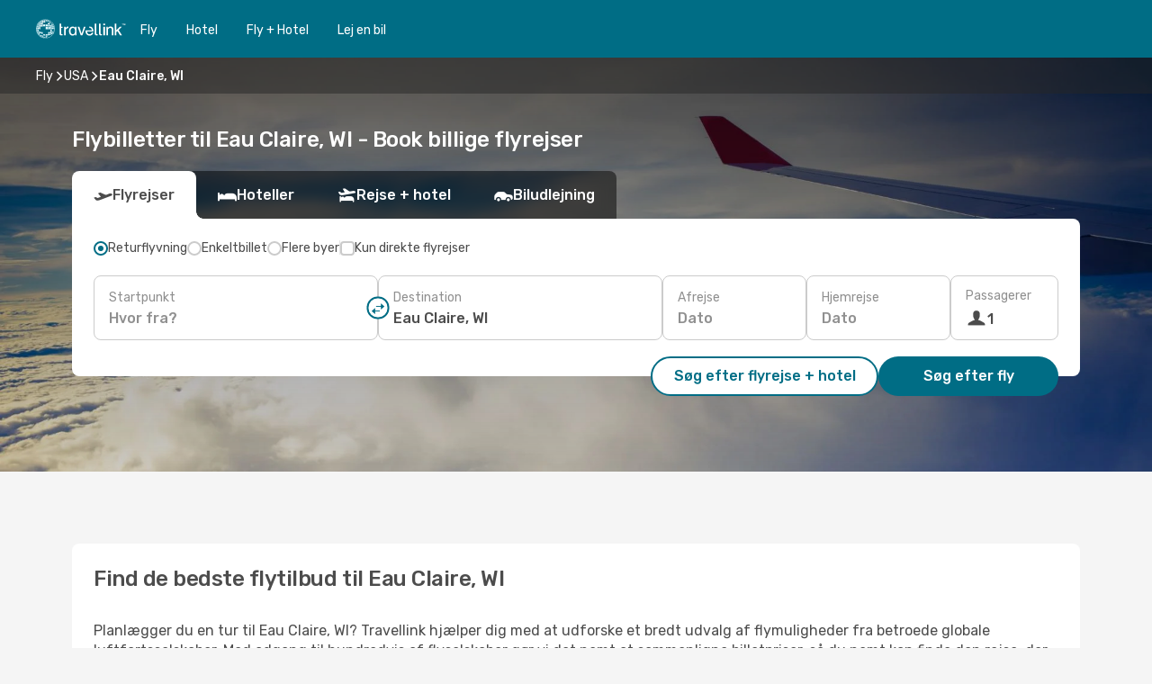

--- FILE ---
content_type: text/html;charset=utf-8
request_url: https://www.travellink.dk/fly/eau-claire-wi/EAU/
body_size: 36245
content:
<!DOCTYPE html>
<html  lang="da-DK" dir="ltr">
<head><meta charset="utf-8">
<meta name="viewport" content="width=1168">
<title>Billige flyrejser til Eau Claire, WI | Travellink</title>
<meta name="format-detection" content="telephone=no">
<link rel="preload" as="style" href="https://fonts.googleapis.com/css2?family=Rubik:wght@300;400;500;600;700&display=swap" onload="this.rel='stylesheet'">
<meta name="og:description" content="Opdag de bedste tilbud på flyrejser til Eau Claire, WI. Sammenlign priser på tværs af flyselskaber med Travellink, og book uden skjulte omkostninger.">
<meta name="og:title" content="Billige flyrejser til Eau Claire, WI | Travellink">
<meta name="robots" content="index, follow">
<meta name="og:image" content="https://a3.odistatic.net/images/landingpages/destinations/1920x800/destination-default_1920x800.jpg">
<meta name="og:type" content="website">
<meta name="description" content="Opdag de bedste tilbud på flyrejser til Eau Claire, WI. Sammenlign priser på tværs af flyselskaber med Travellink, og book uden skjulte omkostninger.">
<meta name="og:url" content="https://www.travellink.dk/fly/eau-claire-wi/EAU/" rel="og:url">
<link rel="canonical" href="https://www.travellink.dk/fly/eau-claire-wi/EAU/" data-hid="e3fa780">
<link rel="alternate" href="https://www.travellink.fi/lennot/eau-claire-wi/EAU/" hreflang="fi">
<link rel="alternate" href="https://www.travellink.se/flyg/eau-claire-wi/EAU/" hreflang="sv">
<link rel="alternate" href="https://www.travellink.no/fly/eau-claire-wi/EAU/" hreflang="no">
<link rel="alternate" href="https://www.travellink.com/flights/eau-claire-wi/EAU/" hreflang="x-default">
<link rel="alternate" href="https://www.travellink.dk/fly/eau-claire-wi/EAU/" hreflang="da">
<link rel="icon" href="/images/onefront/bluestone/TL/favicon.ico" type="image/x-icon" data-hid="2c9d455">
<script src="https://securepubads.g.doubleclick.net/tag/js/gpt.js" async="async"></script>
<script>
                    var gptadslots = [];
                    var googletag = googletag || {cmd:[]};
                    googletag.cmd.push(function() {
                        //Adslot 1 declaration
                        gptadslots.push(googletag.defineSlot('/4121/dk_sites/travellink.dk/sslp_dest', [[970,90],[970,250],[728,90]], 'top')
                            .setTargeting('pos', ['top'])
                            .addService(googletag.pubads()));
                        googletag.pubads().enableSingleRequest();
                        googletag.pubads().setTargeting('arr', [ 'EAU' ]);
                        googletag.pubads().collapseEmptyDivs();
                        googletag.enableServices();
                    });
                </script>
<link rel="shortcut icon" href="/images/onefront/bluestone/TL/favicon.ico" type="image/x-icon" data-hid="9ad5b89">
<script type="text/javascript" data-hid="1a304df">
        var CONFIG_COOKIES_PURPOSE = {
            content_personalization: ["ngStorage"]
        };

        var GA_custom_dimension = {
            label: 'cmp_ad_agreement',
            purpose: 'advertising_personalization',
            vendor: 'google'
        };

        var GA_consent = {
            label: 'google_analytics_consent',
            vendor: 'c:googleana-2kgJLL8H'
        };

        var didomiStatus = null;
        var pageLanguage = 'da';

        function setDidomiListeners() {
            window.didomiEventListeners = window.didomiEventListeners || [];
            setDidomiPush();
        }

        function setDidomiPush() {
            window.didomiEventListeners.push({
                event: 'consent.changed',
                listener: function() {
                    doActionsOnConsentChanged();
                }
            });
        }

        function doActionsOnConsentChanged() {
            updateDidomiStatus();

            setGACustomDimension();

            setGAConsentInDataLayer();
        }

        function setGACustomDimension() {
            var customDimensionValue = isConsentSet() ? isVendorEnabled(GA_custom_dimension.vendor) : false;

            pushInDatalayer(GA_custom_dimension.label, customDimensionValue);
        }

        function setGAConsentInDataLayer() {
            var consentGA = isConsentSet() ? isVendorEnabled(GA_consent.vendor) : true;

            pushInDatalayer(GA_consent.label, consentGA);
        }

        function pushInDatalayer(label, value) {
            var objPush = {};
            objPush[label] = ''+value+'';

            window.dataLayer.push(objPush);
        }

        function updateDidomiStatus() {
            didomiStatus = Didomi.getUserConsentStatusForAll();
        }

        function isCookieEnabled(cookieName) {
            return (isConsentSet() && didomiStatus.purposes.enabled.indexOf(getCookieType(cookieName)) !== -1);
        }

        function isPurposeEnabled(purposeName) {
            return didomiStatus.purposes.enabled.indexOf(purposeName) !== -1;
        }

        function isVendorEnabled(vendorName) {
            return didomiStatus.vendors.enabled.indexOf(vendorName) !== -1;
        }

        function isConsentSet() {
            return didomiStatus !== null && (didomiStatus.purposes.enabled.length !== 0 || didomiStatus.purposes.disabled.length !== 0);
        }

        function getCookieType(cookieName) {
            for (var type in CONFIG_COOKIES_PURPOSE) {
                if (CONFIG_COOKIES_PURPOSE[type].indexOf(cookieName) !== -1) {
                    return type;
                }
            }
        }

        setDidomiListeners();
    </script>
<script type="text/javascript" data-hid="4a299c0">
        //Read Cookies
        var cookiesArray = [],
            cookies,
            mktTrack,
            mktportal,
            device_gtm = 'D',
            id_gtm = 'GTM-KKLQKF';

        function initReadCookies() {
            cookiesArray.push(document.cookie.match(/(device=[^;]+)/)[0]);

            mktTrack = document.cookie.match(/((mktTrack)=[^;]+)/);
            mktportal = document.cookie.match(/((mktportal)=[^;]+)/);

            mktTrack ? cookiesArray.push(mktTrack[0]) : '';
            mktportal ? cookiesArray.push(mktportal[0]) : '';

            cookies = createCookieObj(cookiesArray);

            if(cookies.device === 'tablet'){
                device_gtm = 'T';
            } else if (cookies.device === 'mobile') {
                device_gtm = 'M';
            }
        }

        function createCookieObj(c_value) {
            var obj = {},
                t_arr;

            if (c_value !== undefined) {
                for (var i = c_value.length - 1; i >= 0; i--) {
                    t_arr = c_value[i].split(/=(.+)/);
                    obj[t_arr[0]] = t_arr[1];
                }
            } else {
                obj = {
                    utmcsr: 'no_GA',
                    utmcmd: 'no_GA'
                }
            }
            return obj;
        }

        function getCookie (name) {
            const nameEQ = name + '=';
            const ca = document.cookie.split(';');
            for (let i = 0; ca.length > i; i++) {
                let c = ca[i];
                while (c.charAt(0) === ' ') { c = c.substring(1, c.length); }
                if (c.indexOf(nameEQ) === 0) { return c.substring(nameEQ.length, c.length); }
            }
            return null;
        }

        initReadCookies();
    </script>
<script type="text/javascript" data-hid="40ffd0a">
        function getParamMktportal() {
            var resultRegExp = document.location.search.match(/(MPortal|mktportal)=([^&]+)/);
            return resultRegExp !== null ? resultRegExp[2] : "";
        }

        function setCookie(name,value, days) {
            var expires = 60 * 60 * 24 * days;
            var domainName = '.travellink.dk';

            if (cookies.mktportal === undefined || value !== "") {
                document.cookie = name + "=" + (value || "")  + "; max-age=" + expires + "; path=/; domain=" + domainName;

                cookies.mktportal = value;
            }
        }

        setCookie("mktportal", getParamMktportal(), 30);
    </script>
<script type="text/javascript" data-hid="15f630e">
        function getCountry() {
            return 'DK';
        }

        var dataLayerConfiguration = {
            site_type: device_gtm,
            page_url : document.location.pathname + document.location.search,
            cod_lang: 'da'+'_'+getCountry(),
            page_category: 'SSLP_flight_destinations',
            sso: sessionStorage.getItem("thirdPartyTrackingData") ? sessionStorage.getItem("thirdPartyTrackingData").search('SSO_1') !== -1 : false,
            mktsession_id: getCookie('mktSession') || '',
        };

        var dataLayerABConf = {};

        if(cookies.mktportal) {
            dataLayerABConf.mktportal = cookies.mktportal;
        }

        (function prepareDataLayerConfiguration() {
            for (var property in dataLayerABConf) {
                if (dataLayerABConf.hasOwnProperty(property)) {
                    dataLayerConfiguration[property] = dataLayerABConf[property];
                }
            }
        })();

        analyticsEvent = function() {};
        window.dataLayer = window.dataLayer || [];

        dataLayer.push(dataLayerConfiguration);

        // Init custom dimensions
        setGACustomDimension();
        setGAConsentInDataLayer();
    </script>
<script type="text/javascript" data-hid="196944d">
        var tc_values = cookies.mktTrack ? cookies.mktTrack.match(/([^|]+)/g) : undefined,
        tc_obj = createCookieObj(tc_values),
        tc_device = cookies.device.substring(0,1),
        DEFAULT_UTM_SOURCE = 'google',
        DEFAULT_UTM_MEDIUM = 'cpc',
        arrival_city_code = 'EAU',
        departure_city_code = '';

        /**
         * @brief This function reads cookies and updates  value for variables tc_vars.mkt_utm.
         * @pre tc_vars object should be created before
         * @post tc_vars.mkt_utm_campaign_cookie, tc_vars.mkt_utm_source_cookie and tc_vars.mkt_utm_medium_cookie
         * are updated with the mktTrack cookie values.
         */
        function updateUtm() {
            initReadCookies();
            let tc_values = cookies.mktTrack ? cookies.mktTrack.match(/([^|]+)/g) : undefined;
            tc_obj = createCookieObj(tc_values);

            tc_vars.mkt_utm_campaign_cookie = tc_obj.utmccn || '';
            tc_vars.mkt_utm_source_cookie = tc_obj.utmcsr || '';
            tc_vars.mkt_utm_medium_cookie = tc_obj.utmcmd || '';

            (function checkAndSetGAClientId(maxCalls = 10, currentCall = 0) {
                const gaClientId = getGoogleAnalyticsClientId(getCookie('_ga'));
                if (gaClientId) {
                    window.tc_vars = window.tc_vars || {};
                    window.tc_vars.ext_ga_client_id = gaClientId;
                } else if (currentCall < maxCalls) {
                    setTimeout(() => checkAndSetGAClientId(maxCalls, currentCall + 1), 800);
                }
            })();
        }

        function getGoogleAnalyticsClientId(cookieValue) {
            if (cookieValue) {
                const parts = cookieValue.split('.');
                if (parts.length === 4) {
                    return parts[2] + '.' + parts[3];
                }
            }
            return '';
        }
    </script>
<script type="text/javascript" data-hid="bd33ae">
        //gclid is a tracking parameter used by Google to pass information to Google Analytics and Adwords
        if (tc_obj.utmgclid) {
            tc_obj.utmcsr = DEFAULT_UTM_SOURCE;
            tc_obj.utmcmd = DEFAULT_UTM_MEDIUM;
        }

        var tc_vars = {
            env_template : 'sslp',
            env_work : 'prod',
            env_market : getCountry(),
            env_language : 'da',
            env_site_type: tc_device,
            env_brand_code: 'T',
            env_brand: 'travellink',
            env_currency_code: 'DKK',
            page_category: 'sslp',
            page_url: window.location.href.split('?')[0],
            page_name: 'sslp_Flight_Destinations',
            mkt_utm_campaign_cookie: tc_obj.utmccn || '',
            mkt_utm_source_cookie: tc_obj.utmcsr || '',
            mkt_utm_medium_cookie: tc_obj.utmcmd || '',
            mkt_utm_content_cookie: tc_obj.utmcct || '',
            mkt_utm_term_cookie: tc_obj.utmctr || '',
            mkt_portal: cookies.mktportal || '',
            flight_arrival_city_code: arrival_city_code,
            flight_departure_city_code: departure_city_code,
            edo_browser_id: sessionStorage.getItem('tc_vars') ? JSON.parse(sessionStorage.getItem('tc_vars'))?.edo_browser_id : '',
        };
    </script>
<script type="text/javascript" data-hid="30ab8af">
        function reloadTMSContainer () {
            tC.container.reload({events: {page: [{},{}]}});
        }
    </script>
<script async onload="reloadTMSContainer()" src="//cdn.tagcommander.com/4250/tc_eDreamsODIGEO_79.js" data-hid="12eab05"></script>
<script type="text/javascript" data-hid="4bb012b">
        function setDidomiConfig() {
            const config = {
                app: {
                    privacyPolicyURL: 'https://www.travellink.dk/personoplysningspolitik/?qsa=1',
                },
                languages: {
                    enabled: [pageLanguage],
                    default: pageLanguage
                }
            };

            window.didomiConfig = config;
        }

        window.didomiOnReady = window.didomiOnReady || [];
        window.didomiOnReady.push(didomiReady);


        function didomiReady() {
            updateDidomiStatus();

            setGACustomDimension();

            setGAConsentInDataLayer();

            updateUtm();

            loadGTM(window,document,'script','dataLayer',id_gtm);

            if (window?.dataLayer) {
                window.dataLayer[0].didomiExperimentId = window?.tc_array_events?.didomiExperimentId;
                window.dataLayer[0].didomiExperimentUserGroup = window?.tc_array_events?.didomiExperimentUserGroup;
            }
        }

        function didomiTimeout() {
            if (!didomiStatus) {
                loadGTM(window,document,'script','dataLayer',id_gtm);
                tC.event.didomiReady(window, {"didomiVendorsConsent": "fallBackConsent"});
            }
        }

        function didomiLoader() {
            setTimeout(didomiTimeout, 5000);

            didomiLoadScript('c81d422d-223b-4c8a-8b2e-099d6fa3acb9');
        }

        function didomiLoadScript(didomiApiKey) {
            window.gdprAppliesGlobally=true;
            function a(e){
                if(!window.frames[e]){
                    if(document.body&&document.body.firstChild){
                        var t=document.body;
                        var n=document.createElement("iframe");
                        n.style.display="none";
                        n.name=e;
                        n.title=e;
                        t.insertBefore(n,t.firstChild)
                    }
                    else{
                        setTimeout(function(){a(e)},5)
                    }
                }
            }
            function e(n,r,o,c,s){
                function e(e,t,n,a){
                    if(typeof n!=="function"){return}
                    if(!window[r]){
                        window[r]=[]
                    }
                    var i=false;
                    if(s){
                        i=s(e,t,n)
                    }
                    if(!i){
                        window[r].push({command:e,parameter:t,callback:n,version:a})
                    }
                }
                e.stub=true;
                function t(a){
                    if(!window[n]||window[n].stub!==true){return}
                    if(!a.data){return}
                    var i=typeof a.data==="string";
                    var e;
                    try{e=i?JSON.parse(a.data):a.data}
                    catch(t){return}
                    if(e[o]){
                        var r=e[o];
                        window[n](r.command,r.parameter,function(e,t){
                            var n={};
                            n[c]={returnValue:e,success:t,callId:r.callId};
                            a.source.postMessage(i?JSON.stringify(n):n,"*")
                        },r.version)
                    }
                }
                if("undefined"[n]!=="function"){
                    window[n]=e;
                    if(window.addEventListener){
                        window.addEventListener("message",t,false)
                    }
                    else{
                        window.attachEvent("onmessage",t)}
                }
            }
            e("__tcfapi","__tcfapiBuffer","__tcfapiCall","__tcfapiReturn");a("__tcfapiLocator");

            (function(e){
                var t=document.createElement("script");
                t.id="spcloader";
                t.type="text/javascript";
                t.async=true;
                t.src="https://sdk.privacy-center.org/"+e+"/loader.js?target="+document.location.hostname;t.charset="utf-8";
                var n=document.getElementsByTagName("script")[0];
                n.parentNode.insertBefore(t,n)
            })(didomiApiKey);
        }

        setDidomiConfig();

       didomiLoader();
    </script>
<script type="text/javascript" data-hid="7f260c0">
        domainName = 'travellink.dk';
        domainNameSearch = 'www.travellink.dk';
        //If an AB test is running the placeholder will be replaced by a push instruction
        //to set the ga custom dimensions with the value of MultitestCfg partitions winners:

        var countryCode = getCountry();
        var lang = 'da';
    </script>
<script type="text/javascript" data-hid="f37a6b">
        function loadGTM (w,d,s,l,i){w[l]=w[l]||[];w[l].push({'gtm.start':
        new Date().getTime(),event:'gtm.js'});var f=d.getElementsByTagName(s)[0],
        j=d.createElement(s),dl=l!='dataLayer'?'&amp;l='+l:'';j.async=true;j.src=
        '//www.googletagmanager.com/gtm.js?id='+i+dl;f.parentNode.insertBefore(j,f);
        }
    </script>
<script type="text/javascript" data-hid="777b523">
        /**
         * @desc This function is used in an intervals in order to check if the mktTrack cookie value changes, in this case
         * it performs a push into dataLayer object with the new value.
         * @post If the push is done, the interval is stoped.
         */
        function mktTrackCookieUpdate(cookie) {
            dataLayer.push({'event': 'mkttrack', 'mktTrack':cookie.match(new RegExp('mktTrack=([^;]+)'))[1]});
        }

        function doTrack() {
            var mktportal = cookies["mktportal"] === undefined ? "" : cookies["mktportal"];
            track('TRDK', mktportal, 'SSLP', false, mktTrackCookieUpdate);
        }

        function loadScript(src, callback) {
            var a = document.createElement('script'),
                f = document.getElementsByTagName('head')[0];

            a.async = true;
            a.type = 'text/javascript';
            a.src = src;

            if (callback !== null){
                if (a.readyState) { // IE, incl. IE9
                    a.onreadystatechange = function() {
                        if (a.readyState == "loaded" || a.readyState == "complete") {
                            a.onreadystatechange = null;
                            callback();
                        }
                    };
                } else {
                    a.onload = function() { // Other browsers
                        callback();
                    };
                }
            }

            f.appendChild(a);
        }
    </script>
<script type="text/javascript" data-hid="7ca9d41">loadScript("/marketing-channel/client/v3/marketing-channel.min.js", doTrack);</script>
<script type="application/ld+json">{"@context":"https://schema.org/","@type":"FAQPage","mainEntity":[{"@type":"Question","name":"Hvordan kan jeg finde overkommelige flyvninger til Eau Claire, WI på Travellink?","acceptedAnswer":{"@type":"Answer","text":"Vores banebrydende teknologi hos Travellink hjælper dig med at sikre de bedste flytilbud til din rejse til Eau Claire, WI. Vi analyserer reelle søgedata fra andre brugere for at præsentere dig for et bredt udvalg af flyselskaber. Dette gør det nemt at finde en flyvning, der matcher dine behov og budget, hvilket sikrer en problemfri og enkel bookingoplevelse."}},{"@type":"Question","name":"Hvad er et godt budget for en rejse til Eau Claire, WI?","acceptedAnswer":{"@type":"Answer","text":"Denne liste kan hjælpe dig med at budgettere dine udgifter, mens du nyder din tid på Eau Claire, WI.\n\u003Cul>\n\u003Cli> Billig restaurant: 109.08 kr.\u003C/li> \n\u003Cli> Mellemklasse-restaurant: 410.02 kr.\u003C/li> \n\u003Cli> Fastfood-restaurant: 64.17 kr.\u003C/li> \n\u003Cli> Indenlandsk øl: 24.06 kr.\u003C/li> \n\u003Cli> Importeret øl: 36.90 kr.\u003C/li> \n\u003Cli> Kaffe: 34.22 kr.\u003C/li> \n\u003Cli> læskedrik: 17.82 kr.\u003C/li> \n\u003Cli> Vand: 9.62 kr.\u003C/li> \n\u003C/ul>"}},{"@type":"Question","name":"Hvordan er vejret i Eau Claire, WI?","acceptedAnswer":{"@type":"Answer","text":"Hvis du leder efter en varm rejse, er de bedste måneder at besøge Eau Claire, WI juni, juli og august, hvor gennemsnitstemperaturen er 20.94 °C. De mest solrige måneder er juli, september og juni, som har et imponerende gennemsnit på 140.6 timers daglig solskin.\n\nHvis du foretrækker køligere vejr, er det ideelle tidspunkt at besøge i løbet af januar, februar og december, hvor gennemsnitstemperaturen er -7.83 °C.\n\nFor dem, der ønsker at undgå regn, er det bedst at springe januar, februar og april over, da den gennemsnitlige nedbør i Eau Claire, WI er 4.9 mm. I modsætning hertil er månederne januar, februar og marts meget tørrere med et gennemsnit på 0 mm nedbør."}}]}</script>
<link rel="stylesheet" href="/sslp-itinerary-frontend/static-content/_nuxt/tr.944b2970.css">
<link rel="modulepreload" as="script" crossorigin href="/sslp-itinerary-frontend/static-content/_nuxt/entry.4c5b1b07.js">
<link rel="modulepreload" as="script" crossorigin href="/sslp-itinerary-frontend/static-content/_nuxt/tr.7dd64a78.js">
<link rel="modulepreload" as="script" crossorigin href="/sslp-itinerary-frontend/static-content/_nuxt/usePopularRoutesLinks.2348f899.js">
<link rel="modulepreload" as="script" crossorigin href="/sslp-itinerary-frontend/static-content/_nuxt/SslpHead.a26891f7.js">
<link rel="modulepreload" as="script" crossorigin href="/sslp-itinerary-frontend/static-content/_nuxt/common.a0bac133.js">
<link rel="modulepreload" as="script" crossorigin href="/sslp-itinerary-frontend/static-content/_nuxt/nuxt-link.11c68e6d.js">
<link rel="modulepreload" as="script" crossorigin href="/sslp-itinerary-frontend/static-content/_nuxt/vue.f36acd1f.7777f8dd.js">
<link rel="modulepreload" as="script" crossorigin href="/sslp-itinerary-frontend/static-content/_nuxt/useFetchRouteDetails.4b864a8f.js">
<link rel="modulepreload" as="script" crossorigin href="/sslp-itinerary-frontend/static-content/_nuxt/useInterlink.4f85ba70.js">
<link rel="modulepreload" as="script" crossorigin href="/sslp-itinerary-frontend/static-content/_nuxt/DestinationPageContent.c45d7bf2.js">
<link rel="modulepreload" as="script" crossorigin href="/sslp-itinerary-frontend/static-content/_nuxt/PageLayout.1d6705c5.js">
<link rel="modulepreload" as="script" crossorigin href="/sslp-itinerary-frontend/static-content/_nuxt/useSearch.334a2f4e.js">
<link rel="modulepreload" as="script" crossorigin href="/sslp-itinerary-frontend/static-content/_nuxt/useAutocomplete.fca64fc1.js">
<link rel="modulepreload" as="script" crossorigin href="/sslp-itinerary-frontend/static-content/_nuxt/DatePicker.4899b792.js">
<link rel="modulepreload" as="script" crossorigin href="/sslp-itinerary-frontend/static-content/_nuxt/PassengerRow.c7f1164e.js">
<link rel="modulepreload" as="script" crossorigin href="/sslp-itinerary-frontend/static-content/_nuxt/InfoBlocks.814b75c4.js">
<link rel="modulepreload" as="script" crossorigin href="/sslp-itinerary-frontend/static-content/_nuxt/useInfoblocks.0166e95c.js">
<link rel="modulepreload" as="script" crossorigin href="/sslp-itinerary-frontend/static-content/_nuxt/useWidgetVisibility.b9f52156.js">
<link rel="modulepreload" as="script" crossorigin href="/sslp-itinerary-frontend/static-content/_nuxt/DealsContainer.1770f0f6.js">
<link rel="modulepreload" as="script" crossorigin href="/sslp-itinerary-frontend/static-content/_nuxt/ViewMore.2d32d691.js">
<link rel="modulepreload" as="script" crossorigin href="/sslp-itinerary-frontend/static-content/_nuxt/CardPrice.0252acb6.js">
<link rel="modulepreload" as="script" crossorigin href="/sslp-itinerary-frontend/static-content/_nuxt/SeoInterlinking.1e7c9c6e.js">
<link rel="modulepreload" as="script" crossorigin href="/sslp-itinerary-frontend/static-content/_nuxt/useSeoInterlinkingLinks.e7d857f8.js">
<link rel="modulepreload" as="script" crossorigin href="/sslp-itinerary-frontend/static-content/_nuxt/SeoContent.0d22491f.js">
<link rel="modulepreload" as="script" crossorigin href="/sslp-itinerary-frontend/static-content/_nuxt/AutoContent.f40724ff.js">
<link rel="modulepreload" as="script" crossorigin href="/sslp-itinerary-frontend/static-content/_nuxt/useStructuredData.1ad29b06.js">
<link rel="modulepreload" as="script" crossorigin href="/sslp-itinerary-frontend/static-content/_nuxt/useLastMinuteLinks.5c9879e1.js">







<script type="module" src="/sslp-itinerary-frontend/static-content/_nuxt/entry.4c5b1b07.js" crossorigin></script></head>
<body  class="odf-bg-secondary fonts-loading loading"><div id="__nuxt"><!--[--><!--[--><header class="header"><div id="header-logo-url" class="header-logo"><svg><use href="/sslp-itinerary-frontend/static-content/_nuxt/logo-TR.3f46fdfb.svg#main" xlink:href="/sslp-itinerary-frontend/static-content/_nuxt/logo-TR.3f46fdfb.svg#main" width="100%" height="100%"></use></svg></div><div class="header-desktop-start"><div class="header-tabs odf-tabs odf-tabs-header"><!--[--><a class="header-tabs-item" href="https://www.travellink.dk/fly/">Fly</a><a class="header-tabs-item" href="https://hotels.travellink.dk/dealspage.dk.html?aid=379100&amp;lang=da&amp;selected_currency=DKK&amp;label=tl-link-dk-navtab-conf-pc-of">Hotel</a><a class="header-tabs-item" href="https://www.travellink.dk/fly-hotel/">Fly + Hotel</a><a class="header-tabs-item" href="http://cars.travellink.dk/da/?clientId=314146" rel="nofollow">Lej en bil</a><!--]--></div></div><div class="header-desktop-end"><!--[--><!--]--><div class="currencySwitcher"><button type="button" class="currencySwitcher-outside"><img src="/images/onefront/flags/flags@2x.png" class="currencySwitcher-img currencySwitcher-img-DK" alt="DK"><span>DA</span><span> (kr.) </span></button><div class="currencySwitcher-inside"><div class="currencySwitcher-header"><span>Travellink er nu disponibelt i følgende lande:</span></div><div class="currencySwitcher-main"><div class="currencySwitcher-continents"><!--[--><div class="currencySwitcher-continent"><span class="currencySwitcher-continent-title">Europe</span><div class="currencySwitcher-countries"><!--[--><a href="https://www.travellink.fi/lennot/eau-claire-wi/EAU/" lang="fi-FI" class="currencySwitcher-country"><img src="/images/onefront/flags/flags@2x.png" class="currencySwitcher-img currencySwitcher-img-FI" alt="FI"><span>Suomi (€)</span></a><a href="https://www.travellink.se/flyg/eau-claire-wi/EAU/" lang="sv-SE" class="currencySwitcher-country"><img src="/images/onefront/flags/flags@2x.png" class="currencySwitcher-img currencySwitcher-img-SE" alt="SE"><span>Sverige (kr)</span></a><a href="https://www.travellink.no/fly/eau-claire-wi/EAU/" lang="no-NO" class="currencySwitcher-country"><img src="/images/onefront/flags/flags@2x.png" class="currencySwitcher-img currencySwitcher-img-NO" alt="NO"><span>Norge (kr)</span></a><!--]--></div></div><!--]--></div><div class="currencySwitcher-international"><span>Or you can visit our</span><a href="https://www.travellink.com/flights/eau-claire-wi/EAU/">global site</a><i aria-hidden="true"></i></div></div><div class="currencySwitcher-footer"><button type="button">Luk</button></div></div></div></div></header><section class="searcher" style="background-image:linear-gradient(rgba(0, 0, 0, 0.5), rgba(0, 0, 0, 0)), url(/images/landingpages/destinations/1920x800/destination-default_1920x800.jpg);background-position-y:0%;"><div class="breadcrumb breadcrumb__dark"><ol class="breadcrumb-list" vocab="http://schema.org/" typeof="BreadcrumbList"><!--[--><li property="itemListElement" typeof="ListItem" class="breadcrumb-item"><a href="https://www.travellink.dk/fly/" property="item" typeof="WebPage"><span class="breadcrumb-content" property="name">Fly</span></a><i class="odf-icon odf-icon-s odf-icon-arrow-right" aria-hidden="true"></i><meta property="position" content="1"></li><li property="itemListElement" typeof="ListItem" class="breadcrumb-item"><a href="https://www.travellink.dk/fly/usa/US/" property="item" typeof="WebPage"><span class="breadcrumb-content" property="name">USA</span></a><i class="odf-icon odf-icon-s odf-icon-arrow-right" aria-hidden="true"></i><meta property="position" content="2"></li><li property="itemListElement" typeof="ListItem" class="breadcrumb-item"><span class="is-current breadcrumb-content" property="name">Eau Claire, WI</span><!----><meta property="position" content="3"></li><!--]--></ol></div><header><!----><h1>Flybilletter til Eau Claire, WI - Book billige flyrejser</h1></header><div class="searcher-body"><div><div class="searchBox"><!----><div class="searchBox-tabs"><div class="active" id="flightsTab"><i class="odf-icon-flight" aria-hidden="true"></i><span>Flyrejser</span></div><div class="" id="hotelsTab"><i class="odf-icon-hotel" aria-hidden="true"></i><span>Hoteller</span></div><div class="" id="flightsHotelTab"><i class="odf-icon-flight-hotel" aria-hidden="true"></i><span>Rejse + hotel</span></div><!----><div class="" id="carsTab"><i class="odf-icon-car" aria-hidden="true"></i><span>Biludlejning</span></div></div><div class="searchBox-content"><div class="searchBox-flightsTypes"><input id="return-radioButton" type="radio" checked><label class="searchBox-flightsType searchBox-flightsType-label" for="return-radioButton"><i aria-hidden="true"></i><span id="return-label">Returflyvning</span></label><input id="oneWay-radioButton" type="radio"><label class="searchBox-flightsType searchBox-flightsType-label" for="oneWay-radioButton"><i aria-hidden="true"></i><span id="oneWay-label">Enkeltbillet</span></label><input id="multiStop-radioButton" type="radio"><label class="searchBox-flightsType searchBox-flightsType-label" for="multiStop-radioButton"><i aria-hidden="true"></i><span id="multistop-label">Flere byer</span></label><div class="searchBox-flightsTypes-separator"></div><input id="direct-flights-checkbox" type="checkbox"><label class="searchBox-flightsType searchBox-flightsType-label searchBox-flightsType--direct" for="direct-flights-checkbox"><i class="odf-icon-tick" aria-hidden="true"></i><span>Kun direkte flyrejser</span></label></div><!----><div class="searchBox-body"><div class="searchBox-rows"><div style="display:none;" class="searchBox-calendar"><div class="searchBox-calendar-window"><div class="datepicker" style="transform:translateX(0px);"><!--[--><!--]--><!--[--><!--]--></div></div><div class="searchBox-calendar-arrow-container-left"><button class="searchBox-calendar-arrow" disabled><i class="odf-icon odf-icon-arrow-left" aria-hidden="true"></i></button></div><div class="searchBox-calendar-arrow-container-right"><button class="searchBox-calendar-arrow"><i class="odf-icon odf-icon-arrow-right" aria-hidden="true"></i></button></div><div class="searchBox-close"><!----><!----><button id="done-button" class="button-primary button__fit mis-auto">Luk</button></div></div><!--[--><div class="searchBox-row"><div class="searchBox-row-inputs"><div class="searchBox-row-cities searchBox-row-collapse"><div id="ORIGIN-location-0" class="searchBox-box"><!----><label>Startpunkt</label><!--[--><input value="" placeholder="Hvor fra?" type="text" maxlength="128" autocapitalize="off" autocorrect="off" autocomplete="off" spellcheck="false"><!----><!--]--><!----><!----></div><button class="searchBox-swapButton" type="button"><i class="searchBox-swapButton-icon" aria-hidden="true"></i></button><div id="DESTINATION-location-0" class="searchBox-box"><!----><label>Destination</label><!--[--><input value="" placeholder="Hvor til?" type="text" maxlength="128" autocapitalize="off" autocorrect="off" autocomplete="off" spellcheck="false"><!----><!--]--><!----><!----></div></div><div class="searchBox-row-dates searchBox-row-collapse"><div id="OUTBOUND-date-0" class="searchBox-box searchBox-box-date"><!----><label>Afrejse</label><span class="searchBox-box-placeholder">Dato</span><!----><!----></div><div id="INBOUND-date-0" class="searchBox-box searchBox-box-date"><!----><label>Hjemrejse</label><span class="searchBox-box-placeholder">Dato</span><!----><!----></div></div></div><div class="searchBox-row-action"><!--[--><div id="passenger-selector" class="searchBox-box searchBox-box-passengers"><label>Passagerer</label><div class="searchBox-passengers-input"><i class="odf-icon-pax" aria-hidden="true"></i><span class="searchBox-box-plain-text">1</span></div></div><!----><!--]--><!----><!----></div></div><!--]--></div><!----></div><!----><div class="searchBox-buttons"><button id="search-dp-btn">Søg efter flyrejse + hotel</button><button id="search-btn">Søg efter fly</button><!----><!----></div></div><!----></div></div></div><!----></section><!----><!----><!----><div class="advertBanner"><div id="top" style="display:none;"></div></div><!----><!--[--><!----><!----><!----><div class="charts"><!----><!----></div><section id="expert-advise" class="widgetSeoContainer"><!--[--><!--[--><!----><div id="travelTo"><h2>Find de bedste flytilbud til Eau Claire, WI</h2><div><p>Planlægger du en tur til Eau Claire, WI? Travellink hjælper dig med at udforske et bredt udvalg af flymuligheder fra betroede globale luftfartsselskaber. Med adgang til hundredvis af flyselskaber gør vi det nemt at sammenligne billetpriser, så du nemt kan finde den rejse, der giver mest værdi for pengene.</p>

<p>Vores intuitive platform forbinder dig med flyselskaber, der flyver til Eau Claire, WI (EAU) fra større lufthavne over hele verden. Uanset om du søger komfort, hastighed eller overkommelige priser, gør Travellink det nemt at finde ud af, hvad der fungerer bedst for din rejseplan.</p></div></div><!----><!--]--><!--[--><!----><div id="attractions"><h3>Bookinghacks til at få den bedste flypris til Eau Claire, WI</h3><div><p>Det er muligt at flyve billigere uden at gå på kompromis med din komfort. Her er et par smarte tips til at hjælpe dig med at booke billige billetter til Eau Claire, WI:</p>

<ul>
<li><strong>Midt på ugen-tilbud:</strong> Flyrejser, der afgår mellem tirsdag og torsdag, er ofte billigere end weekendpriser – perfekt til besparelser i sidste øjeblik.</li>
<li><strong>Rejs uden for spidsbelastningstider:</strong> Flyrejser tidligt om morgenen eller sent om aftenen har en tendens til at tilbyde bedre priser og kortere køer i lufthavnen.</li>
<li><strong>Brug Travellink Prime:</strong> Få eksklusive rabatter og fordele med vores abonnementsservice – risikofrit i 30 dage.</li>
</ul></div></div><!----><!--]--><!--[--><!----><div id="thingsToDo"><h3>Hvornår skal du flyve til Eau Claire, WI for at få den bedste oplevelse</h3><div><p>Valg af den rigtige sæson til din rejse til Eau Claire, WI afhænger af dine rejsepræferencer. Uanset om du er på jagt efter solskin, kulturelle begivenheder eller rolige byvandringer, er der et perfekt tidspunkt at tage afsted.</p>

<h4>Højsæson: Solskin, festivaler og kultur</h4>
<p>Varme vejr måneder er ideelle til friluftsentusiaster og kultursøgende. Fra at slappe af på caféer til at deltage i lokale festivaler er det det perfekte tidspunkt at nyde byens pulserende atmosfære. Mange rejsende benytter også denne sæson til at udforske historiske kvarterer, vartegn og naturoplevelser i nærheden.</p>

<h5>Topaktiviteter i højsæsonen i Eau Claire, WI:</h5>

<ul>
<li><strong>Udendørs eventyr:</strong> Prøv at vandre eller cykle rundt i Eau Claire, WI, og opdag naturskønne ruter i nærheden.</li>
<li><strong>Gademarkeder og madboder:</strong> Prøv autentiske smagsoplevelser, og køb regionale varer på byens udendørs markeder.</li>
<li><strong>Fotografering og sightseeing:</strong> Fang ånden i Eau Claire, WI – fra travle boulevarder til fredfyldte landskaber.</li>
<li><strong>Musik- og kulturfestivaler:</strong> Oplev koncerter og udstillinger under åben himmel, der viser lokale talenter.</li>
<li><strong>Byvandringer:</strong> Tag en guidet tur gennem historiske kvarterer, og lær om byens fortid og nutid.</li>
</ul>

<h4>Lavsæson: Rolig udforskning og bedre tilbud</h4>

<p>At rejse i de roligere måneder betyder ofte bedre priser og færre menneskemængder. Det er det perfekte tidspunkt at nyde Eau Claire, WI som en lokal – i dit eget tempo. Hoteller og flyrejser er ofte billigere, og nogle attraktioner tilbyder sæsonbestemte rabatter.</p>

<h5>Top ting at lave i lavsæsonen i Eau Claire, WI:</h5>

<ul>
<li><strong>Udnyt besparelser uden for spidsbelastningstider:</strong> Opgrader dit hotel, eller forkæl dig selv med finere restauranter med det, du sparer på flybilletten.</li>
<li><strong>Udforsk museer og gallerier:</strong> Tilbring tid indendørs med at afdække historie, kunst og lokal kultur.</li>
<li><strong>Wellness- og spaoplevelser:</strong> Slap af med en massage, eller nyd en traditionel behandling under dit ophold.</li>
<li><strong>Prøv fordybende oplevelser:</strong> Deltag i et madlavningskursus eller en guidet lokal tur for at få en dybere forbindelse med destinationen.</li>
<li><strong>Fotografering uden menneskemængder:</strong> Fang fredelige bybilleder og ikoniske seværdigheder uden turisttrafik i dit billede.</li>
</ul></div></div><!----><!--]--><!--[--><!----><!----><!----><!--]--><!--[--><!----><div id="destinationPlan"><h3>De mest rejste ruter for at nå Eau Claire, WI</h3><div><p>Eau Claire, WI er let tilgængelig fra flere internationale knudepunkter. Hyppige ruter fra større globale byer sikrer, at du har flere praktiske muligheder, når du planlægger din rejse.</p>

<p>Uanset om du rejser fra en europæisk hovedstad, en nordamerikansk gateway eller en større by i Asien eller Mellemøsten, vil du sandsynligvis finde direkte forbindelser eller forbindelser med én mellemlanding, der bringer dig tættere på Eau Claire, WI med minimal besvær. Brug Travellinks smarte søgefiltre til at sammenligne flyselskaber, tidspunkter og priser – og book din ideelle rute i dag.</p></div></div><!----><!--]--><!--]--></section><section id="faq" class="accordion"><header><h2>Ofte stillede spørgsmål om flyvninger til Eau Claire, WI</h2></header><!--[--><!--[--><div class="accordion-body"><!--[--><div style="" class="accordion-item"><div class="accordion-exterior"><span>Hvordan kan jeg finde overkommelige flyvninger til Eau Claire, WI på Travellink?</span></div><div class="accordion-interior"><div class="accordion-interior"><span>Vores banebrydende teknologi hos Travellink hjælper dig med at sikre de bedste flytilbud til din rejse til Eau Claire, WI. Vi analyserer reelle søgedata fra andre brugere for at præsentere dig for et bredt udvalg af flyselskaber. Dette gør det nemt at finde en flyvning, der matcher dine behov og budget, hvilket sikrer en problemfri og enkel bookingoplevelse.</span></div></div></div><div style="" class="accordion-item"><div class="accordion-exterior"><span>Hvad er et godt budget for en rejse til Eau Claire, WI?</span></div><div class="accordion-interior"><div class="accordion-interior"><!--[--><div>Denne liste kan hjælpe dig med at budgettere dine udgifter, mens du nyder din tid på Eau Claire, WI.
<ul>
<li> Billig restaurant: 109.08 kr.</li> 
<li> Mellemklasse-restaurant: 410.02 kr.</li> 
<li> Fastfood-restaurant: 64.17 kr.</li> 
<li> Indenlandsk øl: 24.06 kr.</li> 
<li> Importeret øl: 36.90 kr.</li> 
<li> Kaffe: 34.22 kr.</li> 
<li> læskedrik: 17.82 kr.</li> 
<li> Vand: 9.62 kr.</li> 
</ul></div><!--]--></div></div></div><div style="" class="accordion-item"><div class="accordion-exterior"><span>Hvordan er vejret i Eau Claire, WI?</span></div><div class="accordion-interior"><div class="accordion-interior"><!--[--><div>Hvis du leder efter en varm rejse, er de bedste måneder at besøge Eau Claire, WI juni, juli og august, hvor gennemsnitstemperaturen er 20.94 °C. De mest solrige måneder er juli, september og juni, som har et imponerende gennemsnit på 140.6 timers daglig solskin.

Hvis du foretrækker køligere vejr, er det ideelle tidspunkt at besøge i løbet af januar, februar og december, hvor gennemsnitstemperaturen er -7.83 °C.

For dem, der ønsker at undgå regn, er det bedst at springe januar, februar og april over, da den gennemsnitlige nedbør i Eau Claire, WI er 4.9 mm. I modsætning hertil er månederne januar, februar og marts meget tørrere med et gennemsnit på 0 mm nedbør.</div><!--]--></div></div></div><!--]--></div><!--]--><!----><!--]--></section><section class="seoInterlinking"><header id="interlinking"><p class="seoInterlinking__title"></p></header><div class="seoInterlinking-tabs"><!--[--><span class="active">Populære byer</span><!--]--></div><!--[--><ul style=""><!--[--><li><a href="https://www.travellink.dk/fly/rice-lake-wi/RIE/">Flyvninger til Rice Lake, WI</a></li><li><a href="https://www.travellink.dk/fly/amery/AHH/">Flyvninger til Amery</a></li><li><a href="https://www.travellink.dk/fly/winona-mn/ONA/">Flyvninger til Winona, MN</a></li><li><a href="https://www.travellink.dk/fly/new-richmond-wi/RNH/">Flyvninger til New Richmond, WI</a></li><li><a href="https://www.travellink.dk/fly/marshfield-wi/MFI/">Flyvninger til Marshfield, WI</a></li><li><a href="https://www.travellink.dk/fly/hastings/HSI/">Flyvninger til Hastings</a></li><li><a href="https://www.travellink.dk/fly/la-crosse/LSE/">Flyvninger til La Crosse</a></li><li><a href="https://www.travellink.dk/fly/rochester/RST/">Flyvninger til Rochester</a></li><li><a href="https://www.travellink.dk/fly/prentice/PRW/">Flyvninger til Prentice</a></li><li><a href="https://www.travellink.dk/fly/st-paul/STP/">Flyvninger til St Paul</a></li><li><a href="https://www.travellink.dk/fly/hayward/HYR/">Flyvninger til Hayward</a></li><li><a href="https://www.travellink.dk/fly/camp-douglas/VOK/">Flyvninger til Camp Douglas</a></li><li><a href="https://www.travellink.dk/fly/minneapolis/MSP/">Flyvninger til Minneapolis</a></li><li><a href="https://www.travellink.dk/fly/wisconsin-rapids-wi/ISW/">Flyvninger til Wisconsin Rapids, WI</a></li><li><a href="https://www.travellink.dk/fly/blaine-mn/BWS/">Flyvninger til Blaine, MN</a></li><li><a href="https://www.travellink.dk/fly/grantsburg/GTG/">Flyvninger til Grantsburg</a></li><li><a href="https://www.travellink.dk/fly/park-falls-wi/PKF/">Flyvninger til Park Falls, WI</a></li><li><a href="https://www.travellink.dk/fly/wausau/CWA/">Flyvninger til Wausau</a></li><li><a href="https://www.travellink.dk/fly/merrill-wi/RRL/">Flyvninger til Merrill, WI</a></li><li><a href="https://www.travellink.dk/fly/faribault-mn/FBL/">Flyvninger til Faribault, MN</a></li><li><a href="https://www.travellink.dk/fly/stevens-point/STE/">Flyvninger til Stevens Point</a></li><li><a href="https://www.travellink.dk/fly/owatonna/OWA/">Flyvninger til Owatonna</a></li><li><a href="https://www.travellink.dk/fly/decorah/DEH/">Flyvninger til Decorah</a></li><li><a href="https://www.travellink.dk/fly/austin/AUM/">Flyvninger til Austin</a></li><!--]--></ul><!--]--></section><!----><!--]--><footer class="page-footer"><div class="footer-legal"><svg class="footer-legal-logo"><use href="/sslp-itinerary-frontend/static-content/_nuxt/logo-TR.3f46fdfb.svg#main" xlink:href="/sslp-itinerary-frontend/static-content/_nuxt/logo-TR.3f46fdfb.svg#main" width="100%" height="100%"></use></svg><div class="footer-legal-links"><a class="legal-link" href="https://www.travellink.dk/rejsebetingelser/" target="_blank" rel="nofollow">Generelle vilkår og betingelser</a><a class="legal-link" href="https://www.travellink.dk/cookie-notice/" target="_blank" rel="nofollow">Cookiepolitik</a><a class="legal-link" href="https://www.travellink.dk/personoplysningspolitik/?qsa=1" target="_blank" rel="nofollow">Fortrolighedspolitik</a><!----></div><span>© 1999-2026 Travellink. Alle rettigheder forbeholdes. Vacaciones eDreams, S.L. (Sociedad Unipersonal). Registret adresse på Calle de Manzanares, nº 4, Planta 1º, Oficina 108, 28005, Madrid, Spanien. Momsnummer ESB-61965778. Registreret hos Registro Mercantil de Madrid, Tomo 36897, Folio 121, Hoja M-660117. Licenseret Rejsebureau og IATA-akkrediteret agent. Du kan kontakte os vedrørende din booking straks via vores <a href="https://www.travellink.dk/travel/support-area/" target="_blank"><u>SPØRGSMÅL OG SVAR</u></a> eller kontakte vores agenter <a href="/cdn-cgi/l/email-protection#0b7b796e66627e66266f604b6864657f6a687f257f796a7d6e676762656025686466"><u>her</u></a>.</span><div class="footer-legal-icons"><div class="footer-legal-icon-iata"></div><div class="footer-legal-icon-secure"></div></div></div></footer><div id="teleports"></div><!-- This page was rendered at 2026-01-16T17:49:35.802Z --><!--]--><!--]--></div><script data-cfasync="false" src="/cdn-cgi/scripts/5c5dd728/cloudflare-static/email-decode.min.js"></script><script type="application/json" id="__NUXT_DATA__" data-ssr="true">[["Reactive",1],{"data":2,"state":722,"_errors":1660,"serverRendered":152},{"$H4CJSWSG7G":3,"$ndu7nZqKwc":12,"seoCrossLinking":14,"page-content":50,"seoInterlinkingFlightsDestinationToCountry":589,"popularRoutesDestination":590,"alternRoutesCity":591,"seoInterlinkingCity":592,"$fVT2ThPhW0":713,"$FwQMSNhf4c":715,"$uyVOezENCz":719},{"code":4,"brand":5,"desktopUrl":6,"currency":7,"defaultLocale":9,"defaultCountry":10,"locales":11,"url":6},"TRDK","TR","www.travellink.dk",{"code":8,"unicodeCurrenciesSymbol":8,"htmlCurrencySymbol":8},"DKK","da_DK","DK",[9],{"apiKey":13},"c81d422d-223b-4c8a-8b2e-099d6fa3acb9",[15,26,35,43],{"urlText":16,"url":17,"currencySymbol":18,"country":19,"countryCode":20,"currencyCode":21,"languageCode":22,"hasSeveralLanguages":23,"languageName":24,"continent":25},"Lennot kohteeseen Eau Claire, WI","https://www.travellink.fi/lennot/eau-claire-wi/EAU/","€","Suomi","FI","EUR","fi",false,"suomi","Europe",{"urlText":27,"url":28,"currencySymbol":29,"country":30,"countryCode":31,"currencyCode":32,"languageCode":33,"hasSeveralLanguages":23,"languageName":34,"continent":25},"Flyg till Eau Claire, WI","https://www.travellink.se/flyg/eau-claire-wi/EAU/","kr","Sverige","SE","SEK","sv","svenska",{"urlText":36,"url":37,"currencySymbol":29,"country":38,"countryCode":39,"currencyCode":40,"languageCode":41,"hasSeveralLanguages":23,"languageName":42,"continent":25},"Fly til Eau Claire, WI","https://www.travellink.no/fly/eau-claire-wi/EAU/","Norge","NO","NOK","no","norsk",{"urlText":44,"url":45,"currencySymbol":18,"country":46,"countryCode":47,"currencyCode":21,"languageCode":48,"hasSeveralLanguages":23,"languageName":49,"continent":46},"Flights to Eau Claire, WI","https://www.travellink.com/flights/eau-claire-wi/EAU/","International","GB","en","English",{"images":51,"metas":58,"headings":83,"crossLinks":122,"pageData":138,"parameters":574},{"sslpFlightsAirlineMobileBackground":52,"sslpFlightsAirlineBackground":52,"sslpFlightsDestinationLarge":53,"sslpFlightsDestinationMobileBackground":54,"sslpFlightsDestinationSmall":55,"sslpFlightsDestinationBackground":54,"sslpFlightsDestinationMedium":56,"sslpFlightsDestinationMini":57},"/images/landingpages/destinations/1920x800/destination-default_1920x800.jpg","/images/landingpages/destinations/1080x810/destination-default_1080x810.jpg","/images/landingpages/destinations/1080x450/destination-default_1080x450.jpg","/images/landingpages/vacation/640x480/destination-default_640x480.jpg","/images/landingpages/vacation/750x563/destination-default_750x563.jpg","/images/onefront/bybrand/ED-BS/country-popular-default.png",[59,62,65,67,70,73,76,79,81],{"key":60,"value":61},"og:description","Opdag de bedste tilbud på flyrejser til {var.destinationName}. Sammenlign priser på tværs af flyselskaber med Travellink, og book uden skjulte omkostninger.",{"key":63,"value":64},"og:title","Billige flyrejser til {var.destinationName} | Travellink",{"key":66,"value":64},"title",{"key":68,"value":69},"robots","index, follow",{"key":71,"value":72},"canonical",null,{"key":74,"value":75},"og:image","https://a3.odistatic.net/images/landingpages/destinations/1920x800/destination-default_1920x800.jpg",{"key":77,"value":78},"og:type","website",{"key":80,"value":61},"description",{"key":82,"value":72},"og:url",{"name":84,"title":85,"content":86,"headings":87},"mainHeading","Flyv til {var.destinationName} fra kun DKK {var.lowestPrice} – Book i dag med Travellink","Søg og sammenlign overkommelige flypriser til {var.destinationName} med Travellink. Fra DKK {var.lowestPrice} finder du fleksible muligheder for ethvert budget og enhver rejsestil.",[88,91,119],{"name":89,"title":72,"content":72,"headings":90},"lastMinuteFlights",[],{"name":92,"title":93,"content":94,"headings":95},"travelTo","Find de bedste flytilbud til {var.destinationName}","\u003Cp>Planlægger du en tur til {var.destinationName}? Travellink hjælper dig med at udforske et bredt udvalg af flymuligheder fra betroede globale luftfartsselskaber. Med adgang til hundredvis af flyselskaber gør vi det nemt at sammenligne billetpriser, så du nemt kan finde den rejse, der giver mest værdi for pengene.\u003C/p>\n\n\u003Cp>Vores intuitive platform forbinder dig med flyselskaber, der flyver til {var.destinationName} ({var.iata}) fra større lufthavne over hele verden. Uanset om du søger komfort, hastighed eller overkommelige priser, gør Travellink det nemt at finde ud af, hvad der fungerer bedst for din rejseplan.\u003C/p>",[96,101,106,111,116],{"name":97,"title":98,"content":99,"headings":100},"attractions","Bookinghacks til at få den bedste flypris til {var.destinationName}","\u003Cp>Det er muligt at flyve billigere uden at gå på kompromis med din komfort. Her er et par smarte tips til at hjælpe dig med at booke billige billetter til {var.destinationName}:\u003C/p>\n\n\u003Cul>\n\u003Cli>\u003Cstrong>Midt på ugen-tilbud:\u003C/strong> Flyrejser, der afgår mellem tirsdag og torsdag, er ofte billigere end weekendpriser – perfekt til besparelser i sidste øjeblik.\u003C/li>\n\u003Cli>\u003Cstrong>Rejs uden for spidsbelastningstider:\u003C/strong> Flyrejser tidligt om morgenen eller sent om aftenen har en tendens til at tilbyde bedre priser og kortere køer i lufthavnen.\u003C/li>\n\u003Cli>\u003Cstrong>Brug Travellink Prime:\u003C/strong> Få eksklusive rabatter og fordele med vores abonnementsservice – risikofrit i 30 dage.\u003C/li>\n\u003C/ul>",[],{"name":102,"title":103,"content":104,"headings":105},"thingsToDo","Hvornår skal du flyve til {var.destinationName} for at få den bedste oplevelse","\u003Cp>Valg af den rigtige sæson til din rejse til {var.destinationName} afhænger af dine rejsepræferencer. Uanset om du er på jagt efter solskin, kulturelle begivenheder eller rolige byvandringer, er der et perfekt tidspunkt at tage afsted.\u003C/p>\n\n\u003Ch4>Højsæson: Solskin, festivaler og kultur\u003C/h4>\n\u003Cp>Varme vejr måneder er ideelle til friluftsentusiaster og kultursøgende. Fra at slappe af på caféer til at deltage i lokale festivaler er det det perfekte tidspunkt at nyde byens pulserende atmosfære. Mange rejsende benytter også denne sæson til at udforske historiske kvarterer, vartegn og naturoplevelser i nærheden.\u003C/p>\n\n\u003Ch5>Topaktiviteter i højsæsonen i {var.destinationName}:\u003C/h5>\n\n\u003Cul>\n\u003Cli>\u003Cstrong>Udendørs eventyr:\u003C/strong> Prøv at vandre eller cykle rundt i {var.destinationName}, og opdag naturskønne ruter i nærheden.\u003C/li>\n\u003Cli>\u003Cstrong>Gademarkeder og madboder:\u003C/strong> Prøv autentiske smagsoplevelser, og køb regionale varer på byens udendørs markeder.\u003C/li>\n\u003Cli>\u003Cstrong>Fotografering og sightseeing:\u003C/strong> Fang ånden i {var.destinationName} – fra travle boulevarder til fredfyldte landskaber.\u003C/li>\n\u003Cli>\u003Cstrong>Musik- og kulturfestivaler:\u003C/strong> Oplev koncerter og udstillinger under åben himmel, der viser lokale talenter.\u003C/li>\n\u003Cli>\u003Cstrong>Byvandringer:\u003C/strong> Tag en guidet tur gennem historiske kvarterer, og lær om byens fortid og nutid.\u003C/li>\n\u003C/ul>\n\n\u003Ch4>Lavsæson: Rolig udforskning og bedre tilbud\u003C/h4>\n\n\u003Cp>At rejse i de roligere måneder betyder ofte bedre priser og færre menneskemængder. Det er det perfekte tidspunkt at nyde {var.destinationName} som en lokal – i dit eget tempo. Hoteller og flyrejser er ofte billigere, og nogle attraktioner tilbyder sæsonbestemte rabatter.\u003C/p>\n\n\u003Ch5>Top ting at lave i lavsæsonen i {var.destinationName}:\u003C/h5>\n\n\u003Cul>\n\u003Cli>\u003Cstrong>Udnyt besparelser uden for spidsbelastningstider:\u003C/strong> Opgrader dit hotel, eller forkæl dig selv med finere restauranter med det, du sparer på flybilletten.\u003C/li>\n\u003Cli>\u003Cstrong>Udforsk museer og gallerier:\u003C/strong> Tilbring tid indendørs med at afdække historie, kunst og lokal kultur.\u003C/li>\n\u003Cli>\u003Cstrong>Wellness- og spaoplevelser:\u003C/strong> Slap af med en massage, eller nyd en traditionel behandling under dit ophold.\u003C/li>\n\u003Cli>\u003Cstrong>Prøv fordybende oplevelser:\u003C/strong> Deltag i et madlavningskursus eller en guidet lokal tur for at få en dybere forbindelse med destinationen.\u003C/li>\n\u003Cli>\u003Cstrong>Fotografering uden menneskemængder:\u003C/strong> Fang fredelige bybilleder og ikoniske seværdigheder uden turisttrafik i dit billede.\u003C/li>\n\u003C/ul>",[],{"name":107,"title":108,"content":109,"headings":110},"airports","Direkte flyrejser til {var.destinationName} fra førende flyselskaber","\u003Cp>Travellink giver dig adgang til et bredt netværk af direkte flyrejser til {var.destinationName} – uanset om du flyver korte eller lange strækninger. Med valgmuligheder lige fra lavprisselskaber til flyselskaber med fuld service kan du vælge den rigtige blanding af pris og komfort til din rejse.\u003C/p>\n\n\u003Cp>Leder du efter en problemfri rejse? Flyrejser uden mellemlandinger til {var.destinationName} er tilgængelige fra mange byer, hvilket sparer dig tid og sikrer en mere problemfri oplevelse. Sammenlign forskellige kabinemuligheder, tjek bagage, der er inkluderet, og book din billet med blot et par klik.\u003C/p>",[],{"name":112,"title":113,"content":114,"headings":115},"destinationPlan","De mest rejste ruter for at nå {var.destinationName}","\u003Cp>{var.destinationName} er let tilgængelig fra flere internationale knudepunkter. Hyppige ruter fra større globale byer sikrer, at du har flere praktiske muligheder, når du planlægger din rejse.\u003C/p>\n\n\u003Cp>Uanset om du rejser fra en europæisk hovedstad, en nordamerikansk gateway eller en større by i Asien eller Mellemøsten, vil du sandsynligvis finde direkte forbindelser eller forbindelser med én mellemlanding, der bringer dig tættere på {var.destinationName} med minimal besvær. Brug Travellinks smarte søgefiltre til at sammenligne flyselskaber, tidspunkter og priser – og book din ideelle rute i dag.\u003C/p>",[],{"name":117,"title":72,"content":72,"headings":118},"highlightsMonth",[],{"name":120,"title":72,"content":72,"headings":121},"blogPosts",[],[123,127,131,135],{"url":17,"country":124,"currency":125,"locale":126,"continent":25,"multilocale":23},{"code":20,"name":19},{"code":21,"htmlCurrencySymbol":18,"unicodeCurrenciesSymbol":18},"fi_FI",{"url":28,"country":128,"currency":129,"locale":130,"continent":25,"multilocale":23},{"code":31,"name":30},{"code":32,"htmlCurrencySymbol":29,"unicodeCurrenciesSymbol":29},"sv_SE",{"url":37,"country":132,"currency":133,"locale":134,"continent":25,"multilocale":23},{"code":39,"name":38},{"code":40,"htmlCurrencySymbol":29,"unicodeCurrenciesSymbol":29},"no_NO",{"url":45,"country":136,"currency":137,"locale":48,"continent":72,"multilocale":72},{"code":72,"name":72},{"code":21,"htmlCurrencySymbol":18,"unicodeCurrenciesSymbol":18},{"country":139,"website":140,"city":153,"autoContent":222,"appName":319,"destination":159,"pageTemplate":320,"pageTemplateName":321,"benefitBox":322,"contentVars":326,"infoblock":330,"airports":336,"environment":341,"popularRoutes":342,"lastMinuteDeals":351,"footerLegal":359,"footerAward":363,"generatedDate":367,"applicationPage":368,"header":369,"page":373,"resourcesFolder":570,"searchBox":571},"USA",{"code":4,"brand":141,"agentId":142,"desktopUrl":6,"mobileUrl":6,"tabletUrl":6,"currency":143,"defaultCollectionCurrency":144,"defaultLocale":9,"defaultCountry":10,"marketingLegalEntity":145,"locales":146,"defaultMarketingPortals":147},"TL",63619,{"code":8,"unicodeCurrenciesSymbol":8,"htmlCurrencySymbol":8},{"code":8,"unicodeCurrenciesSymbol":8,"htmlCurrencySymbol":8},"EVED",[9],{"da_dk":148},{"id":149,"code":150,"description":151,"active":152,"metasearch":23,"affiliate":72},"25474","TR_DK","Travellink DK",true,{"geoNodeId":154,"geoNodeTypeId":155,"geoNodeTypeDescription":156,"name":157,"coordinates":169,"timeZone":172,"cityId":173,"iataCode":174,"country":175,"priority":201,"regions":72,"accommodationType":221},2556,2,"City",{"texts":158},{"":159,"ru_RU":160,"el_GR":161,"pl_PL":162,"ro_RO":159,"tr_TR":162,"ja_JP":163,"ar":164,"zh_TW":165,"ko_KR":166,"zh_CN":167,"nl_NL":168},"Eau Claire, WI","О-Клэр","Ο Κλερ, Ουισκόνσιν","Eau Claire, Wisconsin","オークレア（ウィスコンシン州）","أو كلير، ويسكونسن","歐克萊爾  威斯康辛","위스콘신주 오클레어","欧克莱尔","Black River Falls",{"latitude":170,"longitude":171},44.811389,-91.498333,"America/Chicago","0468","EAU",{"type":176,"geoNodeId":177,"geoNodeTypeId":178,"geoNodeTypeDescription":176,"name":179,"coordinates":200,"timeZone":72,"countryCode":202,"countryCode3Letters":139,"numCountryCode":203,"continent":204,"phonePrefix":220},"Country",11840,4,{"texts":180},{"":181,"de_AT":139,"de":139,"pt":182,"it_CH":183,"ro_RO":184,"en_TH":181,"pt_BR":185,"es_US":185,"en_PH":181,"ar_SA":186,"en_PL":181,"en_DE":181,"es_MX":185,"en_HK":181,"es_ES":185,"nl_NL":187,"en_DK":181,"is_IS":188,"es_VE":185,"sv_SE":139,"es_AR":185,"da_DK":139,"en":181,"it":183,"es":185,"ar":186,"en_ID":181,"ko_KR":189,"fr_MA":190,"en_US":181,"en_AE":181,"en_IN":181,"en_EG":181,"no_NO":139,"en_ZA":181,"ru_RU":191,"el_GR":192,"it_IT":183,"en_IT":181,"pl_PL":193,"en_ES":181,"tr_TR":194,"en_AU":181,"fr":190,"fr_FR":190,"ja_JP":195,"de_DE":139,"ar_QA":186,"zh_TW":196,"de_CH":139,"en_NO":181,"es_CO":185,"en_FI":181,"es_CL":185,"ca":197,"en_NZ":181,"en_FR":181,"es_PE":185,"fr_CA":190,"en_SG":181,"fr_CH":190,"en_SE":181,"fi_FI":198,"en_GB":181,"en_CA":181,"zh_CN":199,"ar_AE":186,"pt_PT":182},"United States","Estados Unidos da América","Stati Uniti d'America","Statele Unite","Estados Unidos","الولايات المتحدة","Verenigde Staten","Bandaríkin","미국","États-Unis","Соединенные Штаты Америки","Ηνωμένες Πολιτείες","Stany Zjednoczone","Amerika Birleşik Devletleri","アメリカ合衆国","台灣用法","Estats Units","Yhdysvallat","美国",{"latitude":201,"longitude":201},0,"US",840,{"type":205,"geoNodeId":206,"geoNodeTypeId":207,"geoNodeTypeDescription":205,"name":208,"coordinates":218,"timeZone":72,"continentId":219},"Continent",11003,5,{"texts":209},{"de":210,"no":210,"ru":211,"fi":212,"sv":210,"pt":213,"el":214,"en":215,"it":215,"fr":216,"es":213,"ja":217,"da":210,"tr":210,"nl":210},"Amerika","Америка","Amerikka","América","Αμερική","America","Amérique","アメリカ",{"latitude":201,"longitude":201},3,"+1","GEOGRAPHIC",{"display":152,"generationDate":223,"generationTime":224,"generatedAt":225,"questionAnswerVarReplacements":226,"validQuestionAnswers":249,"widgetConfiguration":250,"cmsCategory":262,"cmsKey":318},"2026-01-14T16:32:11.1477",386,1768404731147,{"DestinationImportedBeer":227,"DestinationSoftDrink":228,"averagePrecipitationHigh":229,"rainMonth1":230,"averageHotTemperature":231,"rainMonth2":232,"rainMonth3":233,"averagePrecipitationLow":234,"DestinationMeal":235,"DestinationMidRangeRestaurant":236,"averagesunHours":237,"hotestMonth1":238,"hotestMonth2":239,"DestinationCoffee":240,"BasicCms":152,"hotestMonth3":241,"DestinationFastFood":242,"SunHoursMonth1":239,"DestinationWater":243,"SunHoursMonth2":244,"SunHoursMonth3":238,"DestinationDomesticBeer":245,"dryMonth1":230,"dryMonth2":232,"dryMonth3":246,"coldestMonth2":232,"coldestMonth3":247,"averageColdTemperature":248,"coldestMonth1":230},"36.90 kr.","17.82 kr.","4.9 mm","januar","20.94 °C","februar","april","0 mm","109.08 kr.","410.02 kr.",140.6,"juni","juli","34.22 kr.","august","64.17 kr.","9.62 kr.","september","24.06 kr.","marts","december","-7.83 °C",{"BasicCmsAutoContent":152,"TripBudgetAutoContent":152,"MonthlyWeatherAutoContent":152},[251,271,293],{"presentationOrder":252,"questionAnswerType":253,"mandatoryFields":254,"showQuestionIf":253,"template":256,"blocks":257},1,"BasicCmsAutoContent",[255],"BasicCms","simpleDefault",[258],{"template":256,"question":259,"answers":263,"presentationOrder":252},{"type":253,"name":260,"presentationOrder":201,"fieldsNeeded":261,"cmsCategory":262,"cmsKey":260},"LowestPrice_Question",[],"sslp.autocontent",[264,268],{"type":265,"name":266,"presentationOrder":252,"fieldsNeeded":267,"cmsCategory":262,"cmsKey":266},"","LowestPrice_Answer",[],{"type":265,"name":269,"presentationOrder":155,"fieldsNeeded":270,"cmsCategory":262,"cmsKey":269},"AlternativeLowestPrice_Answer",[],{"presentationOrder":272,"questionAnswerType":273,"mandatoryFields":274,"showQuestionIf":273,"template":283,"blocks":284},11,"TripBudgetAutoContent",[275,276,277,278,279,280,281,282],"DestinationMeal","DestinationCoffee","DestinationWater","DestinationMidRangeRestaurant","DestinationFastFood","DestinationDomesticBeer","DestinationImportedBeer","DestinationSoftDrink","simple",[285],{"template":283,"question":286,"answers":289,"presentationOrder":252},{"type":273,"name":287,"presentationOrder":201,"fieldsNeeded":288,"cmsCategory":262,"cmsKey":287},"10thQuestion",[],[290],{"type":265,"name":291,"presentationOrder":252,"fieldsNeeded":292,"cmsCategory":262,"cmsKey":291},"10thAnswer",[275,276,277,278,279,280,281,282],{"presentationOrder":294,"questionAnswerType":295,"mandatoryFields":296,"showQuestionIf":295,"template":283,"blocks":307},12,"MonthlyWeatherAutoContent",[297,298,299,300,301,302,303,304,305,306],"hotestMonth1","SunHoursMonth1","coldestMonth1","rainMonth1","dryMonth1","averageHotTemperature","averageColdTemperature","averagePrecipitationHigh","averagePrecipitationLow","averagesunHours",[308],{"template":283,"question":309,"answers":313,"presentationOrder":252},{"type":295,"name":310,"presentationOrder":201,"fieldsNeeded":311,"cmsCategory":262,"cmsKey":312},"MonthlyWeatherAutoContent01_Question",[],"WeatherQuestion",[314],{"type":265,"name":315,"presentationOrder":252,"fieldsNeeded":316,"cmsCategory":262,"cmsKey":317},"MonthlyWeatherAutoContent01_Answer",[297,298,299,300,301,302,303,304,305,306],"WeatherAnswer","TitleAnswerQuestion","sslp-flights-destination","desktop","destination",{"generationDate":323,"generationTime":201,"generatedAt":324,"texts":325},"2026-01-14T16:32:11.156149",1768404731156,{},{"allAirportsDestinationCity":265,"coldestTemperatureDestinationCity":327,"howManyAirportsDestinationCity":328,"hottestTemperatureDestinationCity":329},"-9.05","0","21.47",{"generationDate":331,"generationTime":332,"generatedAt":333,"varMap":334,"blocks":335,"category":72},"2026-01-14T16:32:11.211064",6,1768404731211,{},[],{"generationDate":337,"generationTime":338,"generatedAt":339,"seoAirports":340},"2026-01-14T16:32:10.754233",45,1768404730754,[],"prod",{"generationDate":343,"generationTime":344,"generatedAt":345,"routes":346,"interlinkingRoutes":347,"primeMarket":23,"minPriceForRoutes":72,"minPrimePriceForRoutes":72,"standardWidgetData":348},"2026-01-14T16:32:11.420133",103,1768404731420,[],[],{"title":349,"links":350},"category.poproutes.text",[],{"generationDate":352,"generationTime":353,"generatedAt":354,"routes":355,"interlinkingRoutes":356,"primeMarket":23,"minPriceForRoutes":72,"minPrimePriceForRoutes":72,"standardWidgetData":357},"2026-01-14T16:32:11.308498",89,1768404731308,[],[],{"title":349,"links":358},[],{"generationDate":360,"generationTime":201,"generatedAt":361,"texts":362},"2026-01-14T16:00:01.675291",1768402801675,{},{"generationDate":364,"generationTime":201,"generatedAt":365,"texts":366},"2026-01-14T16:00:01.666381",1768402801666,{},1768404731511,"templates/destination/desktop/destination",{"generationDate":370,"generationTime":201,"generatedAt":371,"texts":372},"2026-01-14T16:32:11.195102",1768404731195,{},{"city":374,"website":386,"id":174,"defaultId":72,"parentPage":392,"pageCanonicalPrefix":452,"urlCmsTextKey":72,"breadcrumbLevel":321,"localeNameMap":460,"localePageCanonicalSuffix":461,"pageUrl":463,"nearestCityWithAirport":465,"coordinates":477,"geoDestination":478,"geoDestinationDefault":522,"destinationName":568,"geonodeId":154,"destinationGeoNodeIdVarValue":154,"code":174,"jcmsid":174},{"type":156,"geoNodeId":154,"geoNodeTypeId":155,"geoNodeTypeDescription":156,"name":375,"coordinates":377,"timeZone":172,"cityId":173,"iataCode":174,"country":378,"priority":201,"regions":72,"accommodationType":221},{"texts":376},{"":159,"ru_RU":160,"el_GR":161,"pl_PL":162,"ro_RO":159,"tr_TR":162,"ja_JP":163,"ar":164,"zh_TW":165,"ko_KR":166,"zh_CN":167,"nl_NL":168},{"latitude":170,"longitude":171},{"type":176,"geoNodeId":177,"geoNodeTypeId":178,"geoNodeTypeDescription":176,"name":379,"coordinates":381,"timeZone":72,"countryCode":202,"countryCode3Letters":139,"numCountryCode":203,"continent":382,"phonePrefix":220},{"texts":380},{"":181,"de_AT":139,"de":139,"pt":182,"it_CH":183,"ro_RO":184,"en_TH":181,"pt_BR":185,"es_US":185,"en_PH":181,"ar_SA":186,"en_PL":181,"en_DE":181,"es_MX":185,"en_HK":181,"es_ES":185,"nl_NL":187,"en_DK":181,"is_IS":188,"es_VE":185,"sv_SE":139,"es_AR":185,"da_DK":139,"en":181,"it":183,"es":185,"ar":186,"en_ID":181,"ko_KR":189,"fr_MA":190,"en_US":181,"en_AE":181,"en_IN":181,"en_EG":181,"no_NO":139,"en_ZA":181,"ru_RU":191,"el_GR":192,"it_IT":183,"en_IT":181,"pl_PL":193,"en_ES":181,"tr_TR":194,"en_AU":181,"fr":190,"fr_FR":190,"ja_JP":195,"de_DE":139,"ar_QA":186,"zh_TW":196,"de_CH":139,"en_NO":181,"es_CO":185,"en_FI":181,"es_CL":185,"ca":197,"en_NZ":181,"en_FR":181,"es_PE":185,"fr_CA":190,"en_SG":181,"fr_CH":190,"en_SE":181,"fi_FI":198,"en_GB":181,"en_CA":181,"zh_CN":199,"ar_AE":186,"pt_PT":182},{"latitude":201,"longitude":201},{"type":205,"geoNodeId":206,"geoNodeTypeId":207,"geoNodeTypeDescription":205,"name":383,"coordinates":385,"timeZone":72,"continentId":219},{"texts":384},{"de":210,"no":210,"ru":211,"fi":212,"sv":210,"pt":213,"el":214,"en":215,"it":215,"fr":216,"es":213,"ja":217,"da":210,"tr":210,"nl":210},{"latitude":201,"longitude":201},{"code":4,"brand":141,"agentId":142,"desktopUrl":6,"mobileUrl":6,"tabletUrl":6,"currency":387,"defaultCollectionCurrency":388,"defaultLocale":9,"defaultCountry":10,"marketingLegalEntity":145,"locales":389,"defaultMarketingPortals":390},{"code":8,"unicodeCurrenciesSymbol":8,"htmlCurrencySymbol":8},{"code":8,"unicodeCurrenciesSymbol":8,"htmlCurrencySymbol":8},[9],{"da_dk":391},{"id":149,"code":150,"description":151,"active":152,"metasearch":23,"affiliate":72},{"country":393,"geoDestination":401,"geoDestinationDefault":425,"website":440,"id":202,"defaultId":72,"parentPage":446,"pageCanonicalPrefix":452,"urlCmsTextKey":72,"breadcrumbLevel":453,"localeNameMap":454,"localePageCanonicalSuffix":455,"pageUrl":457,"defaultGeoEntity":459,"geonodeId":177,"code":202,"jcmsid":202},{"type":176,"geoNodeId":177,"geoNodeTypeId":178,"geoNodeTypeDescription":176,"name":394,"coordinates":396,"timeZone":72,"countryCode":202,"countryCode3Letters":139,"numCountryCode":203,"continent":397,"phonePrefix":220},{"texts":395},{"":181,"de_AT":139,"de":139,"pt":182,"it_CH":183,"ro_RO":184,"en_TH":181,"pt_BR":185,"es_US":185,"en_PH":181,"ar_SA":186,"en_PL":181,"en_DE":181,"es_MX":185,"en_HK":181,"es_ES":185,"nl_NL":187,"en_DK":181,"is_IS":188,"es_VE":185,"sv_SE":139,"es_AR":185,"da_DK":139,"en":181,"it":183,"es":185,"ar":186,"en_ID":181,"ko_KR":189,"fr_MA":190,"en_US":181,"en_AE":181,"en_IN":181,"en_EG":181,"no_NO":139,"en_ZA":181,"ru_RU":191,"el_GR":192,"it_IT":183,"en_IT":181,"pl_PL":193,"en_ES":181,"tr_TR":194,"en_AU":181,"fr":190,"fr_FR":190,"ja_JP":195,"de_DE":139,"ar_QA":186,"zh_TW":196,"de_CH":139,"en_NO":181,"es_CO":185,"en_FI":181,"es_CL":185,"ca":197,"en_NZ":181,"en_FR":181,"es_PE":185,"fr_CA":190,"en_SG":181,"fr_CH":190,"en_SE":181,"fi_FI":198,"en_GB":181,"en_CA":181,"zh_CN":199,"ar_AE":186,"pt_PT":182},{"latitude":201,"longitude":201},{"type":205,"geoNodeId":206,"geoNodeTypeId":207,"geoNodeTypeDescription":205,"name":398,"coordinates":400,"timeZone":72,"continentId":219},{"texts":399},{"de":210,"no":210,"ru":211,"fi":212,"sv":210,"pt":213,"el":214,"en":215,"it":215,"fr":216,"es":213,"ja":217,"da":210,"tr":210,"nl":210},{"latitude":201,"longitude":201},{"geoNodeId":177,"geoDestinationType":402,"images":403,"localesSEOContainers":404},"COUNTRY",{},{"da-DK":405},{"sslpFlightsDestinationCountry":406},{"metas":407,"contentSchemas":410},{"metaOgDescription":408,"metaOgTitle":409,"pageTitle":409,"robotsTags":69,"canonical":72,"metaOgImage":75,"metaOgType":78,"metaDescription":408,"metaOgUrl":72},"Udforsk uovertrufne priser på flyrejser til {var.destinationName}. Sammenlign flyselskaber, og køb din billet i dag med Travellinks enkle bookingoplevelse.","Billige flyrejser til {var.destinationName} – Book billige billetter på Travellink",{"sslpFlightsDestinationCountryTemplate":411},{"name":84,"title":412,"content":72,"headings":413},"Flyrejser til {var.countryName}",[414,417,420],{"name":415,"title":72,"content":72,"headings":416},"popularDestinations",[],{"name":418,"title":72,"content":72,"headings":419},"destinationsList",[],{"name":421,"title":422,"content":423,"headings":424},"about","Udforsk {var.countryName} – Nem og billig rejse","\u003Cp>Overvejer du at rejse til {var.countryName}? Du er ikke alene. Med sin dynamiske kultur, bemærkelsesværdige seværdigheder og uendelige ting at se og gøre tiltrækker {var.countryName} globetrottere fra hele verden. Uanset om du planlægger et backpacking-eventyr, en romantisk ferie eller en familieudflugt, finder du noget for enhver rejsestil her.\u003C/p>\n\n\u003Cp>Travellink tilbyder konkurrencedygtige flytilbud til {var.countryName} med brugervenlige søgeværktøjer og fleksible bookingmuligheder. Vil du spare endnu mere? Kombiner din flyrejse med et hotel, og få ekstra rabatter med vores Fly + Hotel-pakker.\u003C/p>\n\n\u003Ch3>Hvad gør {var.countryName} et besøg værd?\u003C/h3>\n\n\u003Cp>Fra ærefrygtindgydende naturvidundere til livlige byer og autentiske traditioner leverer {var.countryName} uforglemmelige oplevelser. Det er den slags destination, der bliver hos dig længe efter din hjemkomst.\u003C/p>\n\n\u003Cp>Uanset om du vandrer gennem ældgamle vartegn, nyder panoramaudsigter eller prøver lokale retter på travle markeder, fortæller hvert hjørne af {var.countryName} en anden historie. Det er en destination, der inviterer både førstegangsrejsende og erfarne opdagelsesrejsende til at dykke ned og opdage noget nyt.\u003C/p>\n\n\u003Ch4>Steder, du ikke bør gå glip af\u003C/h4>\n\n\u003Cul>\n\u003Cli>\u003Cstrong>Arkitektoniske vidundere:\u003C/strong> Oplev historiske bygninger og UNESCO-steder, der viser landets rige arv.\u003C/li>\n\u003Cli>\u003Cstrong>Fantastisk natur:\u003C/strong> Oplev dramatiske kystlinjer, fredelige bjerge og skjulte naturstier, der er værd at vove sig ud på.\u003C/li>\n\u003Cli>\u003Cstrong>Lokalt liv:\u003C/strong> Nyd energien i byer, festivaler og det daglige liv, der giver {var.countryName} sin umiskendelige karakter.\u003C/li>\n\u003C/ul>\n\n\u003Ch3>Rejsetips til flyrejser til {var.countryName}\u003C/h3>\n\n\u003Cp>Gør din rejse til {var.countryName} problemfri og fornøjelig med disse praktiske rejsetips:\u003C/p>\n\n\u003Cul>\n\u003Cli>\u003Cstrong>Gør dine papirer klar:\u003C/strong> Bekræft passets gyldighed, og kontroller visumkrav baseret på din nationalitet i god tid.\u003C/li>\n\u003Cli>\u003Cstrong>Planlæg transport på forhånd:\u003C/strong> Undersøg offentlig transport, samkørselsapps eller lokal billeje, hvis du planlægger at udforske uden for større byer.\u003C/li>\n\u003Cli>\u003Cstrong>Smart pakning:\u003C/strong> Tilpas din bagage til det lokale klima og aktiviteter – lag fungerer bedst til skiftende forhold.\u003C/li>\n\u003Cli>\u003Cstrong>Kend dine forbrugsvaner:\u003C/strong> Den lokale valuta er almindeligt anvendt, men mange steder accepterer kort. Gør dig bekendt med aktuelle valutakurser og eventuelle gebyrer for udenlandske transaktioner.\u003C/li>\n\u003C/ul>\n\n\u003Ch3>Hvornår finder du de laveste flypriser til {var.countryName}\u003C/h3>\n\n\u003Cp>Flypriserne kan variere meget afhængigt af sæsonen og begivenheder, der finder sted lokalt. Højsæsonen medfører normalt højere omkostninger, mens rejser i skulder- eller lavsæsonen ofte betyder bedre priser og færre skarer.\u003C/p>\n\u003Cp>Uanset hvornår du rejser, giver Travellink dig mulighed for at filtrere og sammenligne billetpriser hele året, så du kan booke på det perfekte tidspunkt – uden stress.\u003C/p>\n\n\u003Ch3>Måder at sikre billige flyrejser til {var.countryName}\u003C/h3>\n\n\u003Cp>Booking af din næste flyrejse behøver ikke at sprænge budgettet. Sådan kan du spare mere med Travellink:\u003C/p>\n\n\u003Cul>\n\u003Cli>\u003Cstrong>Vær fleksibel med datoer:\u003C/strong> Hvis du ændrer dine rejseplaner med et par dage, kan du finde meget billigere priser.\u003C/li>\n\u003Cli>\u003Cstrong>Sammenlign forskellige flyselskaber:\u003C/strong> Travellink viser dig realtidspriser fra topselskaber og lavprisflyselskaber, så du kan vælge, hvad der passer dig bedst.\u003C/li>\n\u003Cli>\u003Cstrong>Vælg en Fly + Hotel-pakke:\u003C/strong> Vil du have fuld valuta for pengene? Booking af begge dele sammen betyder ofte lavere samlede omkostninger.\u003C/li>\n\u003Cli>\u003Cstrong>Bliv medlem af Travellink Prime:\u003C/strong> Medlemmer får adgang til eksklusive rabatter og tilbud på alle bookinger – flyrejser, hoteller og meget mere.\u003C/li>\n\u003C/ul>\n\n\u003Ch4>Har du stadig ikke besluttet dig for, hvor du skal hen?\u003C/h4>\n\u003Cp>Vores søgeværktøj giver dig mulighed for at sammenligne flypriser til {var.countryName} og andre globale destinationer. Er du ikke sikker på, om det er det rigtige tidspunkt, eller om der er en bedre mulighed? Brug vores \"Hvor som helst\"-funktion til at se, hvilke byer der tilbyder den bedste værdi for dine datoer.\u003C/p>\n\n\u003Ch3>Gør dig klar til at flyve til {var.countryName} med Travellink\u003C/h3>\n\u003Cp>Hvorfor vente? Dit eventyr til {var.countryName} er kun et par klik væk. Travellink gør det nemt at sammenligne priser, vælge fleksible flymuligheder og flyve med topselskaber.\u003C/p>\n\u003Cp>Uanset om du rejser alene, med venner eller som familie, har vi dig dækket. Oplev billige flyrejser til {var.countryName}, og begynd at planlægge en rejse, der er mindeværdig af alle de rigtige grunde.\u003C/p>",[],{"geoNodeId":177,"geoDestinationType":402,"images":426,"localesSEOContainers":427},{},{"da-DK":428},{"sslpFlightsDestinationCountry":429},{"metas":430,"contentSchemas":431},{"metaOgDescription":408,"metaOgTitle":409,"pageTitle":409,"robotsTags":69,"canonical":72,"metaOgImage":75,"metaOgType":78,"metaDescription":408,"metaOgUrl":72},{"sslpFlightsDestinationCountryTemplate":432},{"name":84,"title":412,"content":72,"headings":433},[434,436,438],{"name":415,"title":72,"content":72,"headings":435},[],{"name":418,"title":72,"content":72,"headings":437},[],{"name":421,"title":422,"content":423,"headings":439},[],{"code":4,"brand":141,"agentId":142,"desktopUrl":6,"mobileUrl":6,"tabletUrl":6,"currency":441,"defaultCollectionCurrency":442,"defaultLocale":9,"defaultCountry":10,"marketingLegalEntity":145,"locales":443,"defaultMarketingPortals":444},{"code":8,"unicodeCurrenciesSymbol":8,"htmlCurrencySymbol":8},{"code":8,"unicodeCurrenciesSymbol":8,"htmlCurrencySymbol":8},[9],{"da_dk":445},{"id":149,"code":150,"description":151,"active":152,"metasearch":23,"affiliate":72},{"id":4,"parentPage":72,"defaultId":72,"pageCanonicalPrefix":72,"urlCmsTextKey":447,"breadcrumbLevel":448,"localeNameMap":449,"localePageCanonicalSuffix":450,"pageUrl":451,"jcmsid":4},"sslp.flightdestinations.breadcrumb.flights","flights",{},{},{},"sslp.flightdestinations.canonicalBase.url","country",{"da_DK":139},{"da_DK":456},"usa/US/",{"da_DK":458},"https://www.travellink.dk/fly/usa/US/",-2,{"da_DK":159},{"da_DK":462},"eau-claire-wi/EAU/",{"da_DK":464},"https://www.travellink.dk/fly/eau-claire-wi/EAU/",{"type":156,"geoNodeId":154,"geoNodeTypeId":155,"geoNodeTypeDescription":156,"name":466,"coordinates":468,"timeZone":172,"cityId":173,"iataCode":174,"country":469,"priority":201,"regions":72,"accommodationType":221},{"texts":467},{"":159,"ru_RU":160,"el_GR":161,"pl_PL":162,"ro_RO":159,"tr_TR":162,"ja_JP":163,"ar":164,"zh_TW":165,"ko_KR":166,"zh_CN":167,"nl_NL":168},{"latitude":170,"longitude":171},{"type":176,"geoNodeId":177,"geoNodeTypeId":178,"geoNodeTypeDescription":176,"name":470,"coordinates":472,"timeZone":72,"countryCode":202,"countryCode3Letters":139,"numCountryCode":203,"continent":473,"phonePrefix":220},{"texts":471},{"":181,"de_AT":139,"de":139,"pt":182,"it_CH":183,"ro_RO":184,"en_TH":181,"pt_BR":185,"es_US":185,"en_PH":181,"ar_SA":186,"en_PL":181,"en_DE":181,"es_MX":185,"en_HK":181,"es_ES":185,"nl_NL":187,"en_DK":181,"is_IS":188,"es_VE":185,"sv_SE":139,"es_AR":185,"da_DK":139,"en":181,"it":183,"es":185,"ar":186,"en_ID":181,"ko_KR":189,"fr_MA":190,"en_US":181,"en_AE":181,"en_IN":181,"en_EG":181,"no_NO":139,"en_ZA":181,"ru_RU":191,"el_GR":192,"it_IT":183,"en_IT":181,"pl_PL":193,"en_ES":181,"tr_TR":194,"en_AU":181,"fr":190,"fr_FR":190,"ja_JP":195,"de_DE":139,"ar_QA":186,"zh_TW":196,"de_CH":139,"en_NO":181,"es_CO":185,"en_FI":181,"es_CL":185,"ca":197,"en_NZ":181,"en_FR":181,"es_PE":185,"fr_CA":190,"en_SG":181,"fr_CH":190,"en_SE":181,"fi_FI":198,"en_GB":181,"en_CA":181,"zh_CN":199,"ar_AE":186,"pt_PT":182},{"latitude":201,"longitude":201},{"type":205,"geoNodeId":206,"geoNodeTypeId":207,"geoNodeTypeDescription":205,"name":474,"coordinates":476,"timeZone":72,"continentId":219},{"texts":475},{"de":210,"no":210,"ru":211,"fi":212,"sv":210,"pt":213,"el":214,"en":215,"it":215,"fr":216,"es":213,"ja":217,"da":210,"tr":210,"nl":210},{"latitude":201,"longitude":201},{"latitude":170,"longitude":171},{"geoNodeId":154,"geoDestinationType":479,"images":51,"localesSEOContainers":480},"CITY",{"da-DK":481},{"sslpDynpackVacation":482,"sslpFlightsDestinationCity":519},{"metas":483,"contentSchemas":487},{"metaOgDescription":484,"metaOgTitle":485,"pageTitle":485,"robotsTags":69,"canonical":72,"metaOgImage":486,"metaOgType":78,"metaDescription":484,"metaOgUrl":72},"Find uovertrufne tilbud på ferier til {var.destinationName} med Travellink. Planlæg din næste rejse med store besparelser på fly og hoteller. Book nu!","Billige ferier til {var.destinationName}: tilbud på fly og hotel | Travellink","https://www.travellink.dk/images/landingpages/destinations/1920x800/destination-default_1920x800.jpg",{"sslpDynpackVacationTemplate":488},{"name":84,"title":489,"content":490,"headings":491},"Billige ferietilbud til {var.destinationName}","Vælg mellem mere end 60.000 ruter fra over 440 flyselskaber med de laveste priser fra {var.lowestPrice}kr",[492,495,516],{"name":493,"title":72,"content":72,"headings":494},"introContent",[],{"name":496,"title":497,"content":72,"headings":498},"mainContent","Book fly + hotelpakker til {var.destinationName}",[499,504,507,510,513],{"name":500,"title":501,"content":502,"headings":503},"introCity","Planlæg din perfekte {var.destinationName}-ferie med fly- og hotelpakker","\u003Cp>Leder du efter din næste pause? Travellink hjælper dig med at planlægge problemfri ferier til {var.destinationName} ved at kombinere fly og hoteller i én nem booking. Uanset om du søger et roligt tilbagetog, et familieeventyr eller en spændende solorejse, giver vores skræddersyede pakker dig værdi og fleksibilitet, så du kan fokusere på det, der betyder noget – at nyde din rejse.\u003C/p>\n\n\u003Ch3>Hvorfor Travellink er dit bedste valg til ferier i {var.destinationName}\u003C/h3>\n\n\u003Cp>At vælge Travellink betyder at booke med tillid. Vi tilbyder millioner af rejsende verden over:\u003C/p>\n\n\u003Cul>\n\u003Cli>\u003Cstrong>Konkurrencedygtige priser:\u003C/strong> Få ekstra besparelser ved at kombinere fly og indkvartering til din {var.destinationName}-ferie.\u003C/li>\n\u003Cli>\u003Cstrong>Alt-i-én-booking:\u003C/strong> Arranger problemfrit fly, hoteller og ekstraudstyr som billeje eller transport med et par enkle klik.\u003C/li>\n\u003Cli>\u003Cstrong>Fleksible muligheder:\u003C/strong> Fra hyggelige pensionater til eksklusive hoteller tilbyder vi noget for enhver rejsepræference og ethvert budget.\u003C/li>\n\u003Cli>\u003Cstrong>Eksklusive medlemsfordele:\u003C/strong> Travellink Prime-medlemmer får særlige rabatter og prioriteret support.\u003C/li>\n\u003Cli>\u003Cstrong>Sikker &amp; pålidelig:\u003C/strong> Book sikkert med vores betroede platform og ekspert kundeservice.\u003C/li>\n\u003C/ul>\n\n\u003Cp>Oplev ro i sindet fra start til slut med Travellinks strømlinede ferieplanlægning.\u003C/p>\n\n\u003Ch3>Hvad gør {var.destinationName} til en uundværlig destination?\u003C/h3>\n\u003Cp>{var.destinationName} er en pulserende destination rig på kultur, naturlig skønhed og unikke oplevelser. Fra travle markeder til fredelige retræter tilbyder den noget for enhver rejsendes smag.\u003C/p>\n\u003Cp>Prøv det lokale køkken, udforsk historiske steder eller nyd atmosfæren på charmerende caféer. Uanset om du foretrækker eventyr, afslapning eller kulturel fordybelse, inviterer {var.destinationName} dig til at skabe minder, der varer hele livet.\u003C/p>\n\n\u003Ch4>Bedste tidspunkter at besøge {var.destinationName}\u003C/h4>\n\u003Cp>Vejret og folkemængderne varierer i løbet af året i {var.destinationName}. Højsæsonen byder på livlige begivenheder og solrige dage, ideelt for dem, der nyder livlige omgivelser. Lavsæsonen tilbyder mere ro og ofte bedre priser, perfekt for rejsende, der søger at undslippe travlheden.\u003C/p>\n\n\u003Ch4>Topaktiviteter at nyde i {var.destinationName}\u003C/h4>\n\n\u003Cp>Uanset dine interesser har {var.destinationName} en bred vifte af attraktioner:\u003C/p>\n\n\u003Cul>\n\u003Cli>\u003Cstrong>Besøg ikoniske vartegn:\u003C/strong> Opdag museer, arkitektoniske vidundere og naturparker, der viser destinationens arv.\u003C/li>\n\u003Cli>\u003Cstrong>Shop lokalt:\u003C/strong> Gennemse kunsthåndværkermarkeder og butikker for at finde autentiske souvenirs og unikke gaver.\u003C/li>\n\u003Cli>\u003Cstrong>Slap af og slap af:\u003C/strong> Nyd strande, haver eller rolige steder, der giver en fredelig pause fra byen.\u003C/li>\n\u003Cli>\u003Cstrong>Deltag i oplevelser:\u003C/strong> Deltag i lokale ture, madlavningsworkshops eller udendørseventyr for at dykke dybere ned i kulturen.\u003C/li>\n\u003Cul>\n\n\u003Cp>Enhver besøgende finder noget særligt i {var.destinationName} for at gøre deres rejse uforglemmelig.\u003C/p>\n\n\u003Ch3>Forenkl din booking med Travellink\u003C/h3>\n\n\u003Cp>Travellink giver dig mulighed for at booke hele din {var.destinationName}-ferie – fly, hoteller og ekstraudstyr – alt sammen på ét sted. Spar tid og penge med vores pakketilbud, der tilbyder op til 40 % rabat sammenlignet med separate bookinger.\u003C/p>\n\u003Cp>Vil du have mere bekvemmelighed? Tilføj nemt billeje eller lufthavnstransport, når du booker, for at skræddersy din rejse præcis, som du vil have den.\u003C/p>\n\n\u003Ch4>Hvad er inkluderet i en typisk Travellink {var.destinationName}-feriepakke?\u003C/h4>\n\n\u003Cul>\n\u003Cli>\u003Cstrong>Fly:\u003C/strong> Vælg mellem en bred vifte af flyselskaber, der tilbyder fleksible tidsplaner og overkommelige priser.\u003C/li>\n\u003Cli>\u003Cstrong>Indkvartering:\u003C/strong> Bo på omhyggeligt udvalgte hoteller, resorts eller pensionater, valgt for kvalitet og værdi.\u003C/li>\n\u003Cli>\u003Cstrong>Ekstraudstyr:\u003C/strong> Tilpas din rejse med valgfri billeje, transport og andre tjenester for en problemfri oplevelse.\u003C/li>\n\u003C/ul>\n\n\u003Cp>Travellink tager sig af detaljerne, så du kan slappe af og nyde din ferie fuldt ud.\u003C/p>\n\n\u003Ch3>Start din {var.destinationName}-feriebooking i dag\u003C/h3>\n\n\u003Cp>Der har aldrig været et bedre tidspunkt at booke en rejse til {var.destinationName}. Med Travellink kan du sikre dig gode tilbud på fly + hotelpakker og spare op til 40 % sammenlignet med at booke separat.\u003C/p>\n\n\u003Cp>Uanset om din rejse er spontan eller omhyggeligt planlagt, sikrer Travellinks brugervenlige platform og bedste prisgaranti, at du får den bedste aftale uden stress.\u003C/p>\n\n\u003Cp>Start din søgning nu, og gør dig klar til at udforske alt, hvad {var.destinationName} har at byde på!\u003C/p>",[],{"name":505,"title":72,"content":72,"headings":506},"interestPoints",[],{"name":508,"title":72,"content":72,"headings":509},"activities",[],{"name":511,"title":72,"content":72,"headings":512},"usefulInfo",[],{"name":514,"title":72,"content":72,"headings":515},"otherInfo",[],{"name":517,"title":72,"content":72,"headings":518},"faqs",[],{"metas":520,"contentSchemas":521},{"metaOgDescription":61,"metaOgTitle":64,"pageTitle":64,"robotsTags":69,"canonical":72,"metaOgImage":75,"metaOgType":78,"metaDescription":61,"metaOgUrl":72},{"sslpFlightsDestinationCityTemplate":83},{"geoNodeId":154,"geoDestinationType":479,"images":523,"localesSEOContainers":524},{"sslpFlightsAirlineMobileBackground":52,"sslpFlightsAirlineBackground":52,"sslpFlightsDestinationLarge":53,"sslpFlightsDestinationMobileBackground":54,"sslpFlightsDestinationSmall":55,"sslpFlightsDestinationBackground":54,"sslpFlightsDestinationMedium":56,"sslpFlightsDestinationMini":57},{"da-DK":525},{"sslpDynpackVacation":526,"sslpFlightsDestinationCity":547},{"metas":527,"contentSchemas":528},{"metaOgDescription":484,"metaOgTitle":485,"pageTitle":485,"robotsTags":69,"canonical":72,"metaOgImage":486,"metaOgType":78,"metaDescription":484,"metaOgUrl":72},{"sslpDynpackVacationTemplate":529},{"name":84,"title":489,"content":490,"headings":530},[531,533,545],{"name":493,"title":72,"content":72,"headings":532},[],{"name":496,"title":497,"content":72,"headings":534},[535,537,539,541,543],{"name":500,"title":501,"content":502,"headings":536},[],{"name":505,"title":72,"content":72,"headings":538},[],{"name":508,"title":72,"content":72,"headings":540},[],{"name":511,"title":72,"content":72,"headings":542},[],{"name":514,"title":72,"content":72,"headings":544},[],{"name":517,"title":72,"content":72,"headings":546},[],{"metas":548,"contentSchemas":549},{"metaOgDescription":61,"metaOgTitle":64,"pageTitle":64,"robotsTags":69,"canonical":72,"metaOgImage":75,"metaOgType":78,"metaDescription":61,"metaOgUrl":72},{"sslpFlightsDestinationCityTemplate":550},{"name":84,"title":85,"content":86,"headings":551},[552,554,566],{"name":89,"title":72,"content":72,"headings":553},[],{"name":92,"title":93,"content":94,"headings":555},[556,558,560,562,564],{"name":97,"title":98,"content":99,"headings":557},[],{"name":102,"title":103,"content":104,"headings":559},[],{"name":107,"title":108,"content":109,"headings":561},[],{"name":112,"title":113,"content":114,"headings":563},[],{"name":117,"title":72,"content":72,"headings":565},[],{"name":120,"title":72,"content":72,"headings":567},[],{"texts":569},{"":159,"ru_RU":160,"el_GR":161,"pl_PL":162,"ro_RO":159,"tr_TR":162,"ja_JP":163,"ar":164,"zh_TW":165,"ko_KR":166,"zh_CN":167,"nl_NL":168},"sslp-flights-destination-resources",{"generationDate":572,"generationTime":201,"generatedAt":573},"2026-01-14T16:00:02.27572",1768402802275,{"pageId":174,"headingNames":575,"titleHeading":92,"pageTypeFetch":576,"suggestedPosts":120,"suggestedPostsNames":577,"website":4,"brand":5,"device":588,"pageType":321},[92,97,102,107,112,117],"FlightsDestinationsPageType",[578,579,580,581,582,583,584,585,586,587],"post1","post2","post3","post4","post5","post6","post7","post8","post9","post10","DESKTOP",[],[],[],[593,598,603,608,613,618,623,628,633,638,643,648,653,658,663,668,673,678,683,688,693,698,703,708],{"canonical":594,"anchorText":595,"popularity":72,"pageId":596,"originCityName":72,"destinationCityName":597},"https://www.travellink.dk/fly/rice-lake-wi/RIE/","Flyvninger til Rice Lake, WI","RIE","Rice Lake, WI",{"canonical":599,"anchorText":600,"popularity":72,"pageId":601,"originCityName":72,"destinationCityName":602},"https://www.travellink.dk/fly/amery/AHH/","Flyvninger til Amery","AHH","Amery",{"canonical":604,"anchorText":605,"popularity":72,"pageId":606,"originCityName":72,"destinationCityName":607},"https://www.travellink.dk/fly/winona-mn/ONA/","Flyvninger til Winona, MN","ONA","Winona, MN",{"canonical":609,"anchorText":610,"popularity":72,"pageId":611,"originCityName":72,"destinationCityName":612},"https://www.travellink.dk/fly/new-richmond-wi/RNH/","Flyvninger til New Richmond, WI","RNH","New Richmond, WI",{"canonical":614,"anchorText":615,"popularity":72,"pageId":616,"originCityName":72,"destinationCityName":617},"https://www.travellink.dk/fly/marshfield-wi/MFI/","Flyvninger til Marshfield, WI","MFI","Marshfield, WI",{"canonical":619,"anchorText":620,"popularity":72,"pageId":621,"originCityName":72,"destinationCityName":622},"https://www.travellink.dk/fly/hastings/HSI/","Flyvninger til Hastings","HSI","Hastings",{"canonical":624,"anchorText":625,"popularity":72,"pageId":626,"originCityName":72,"destinationCityName":627},"https://www.travellink.dk/fly/la-crosse/LSE/","Flyvninger til La Crosse","LSE","La Crosse",{"canonical":629,"anchorText":630,"popularity":72,"pageId":631,"originCityName":72,"destinationCityName":632},"https://www.travellink.dk/fly/rochester/RST/","Flyvninger til Rochester","RST","Rochester",{"canonical":634,"anchorText":635,"popularity":72,"pageId":636,"originCityName":72,"destinationCityName":637},"https://www.travellink.dk/fly/prentice/PRW/","Flyvninger til Prentice","PRW","Prentice",{"canonical":639,"anchorText":640,"popularity":72,"pageId":641,"originCityName":72,"destinationCityName":642},"https://www.travellink.dk/fly/st-paul/STP/","Flyvninger til St Paul","STP","St Paul",{"canonical":644,"anchorText":645,"popularity":72,"pageId":646,"originCityName":72,"destinationCityName":647},"https://www.travellink.dk/fly/hayward/HYR/","Flyvninger til Hayward","HYR","Hayward",{"canonical":649,"anchorText":650,"popularity":72,"pageId":651,"originCityName":72,"destinationCityName":652},"https://www.travellink.dk/fly/camp-douglas/VOK/","Flyvninger til Camp Douglas","VOK","Camp Douglas",{"canonical":654,"anchorText":655,"popularity":72,"pageId":656,"originCityName":72,"destinationCityName":657},"https://www.travellink.dk/fly/minneapolis/MSP/","Flyvninger til Minneapolis","MSP","Minneapolis",{"canonical":659,"anchorText":660,"popularity":72,"pageId":661,"originCityName":72,"destinationCityName":662},"https://www.travellink.dk/fly/wisconsin-rapids-wi/ISW/","Flyvninger til Wisconsin Rapids, WI","ISW","Wisconsin Rapids, WI",{"canonical":664,"anchorText":665,"popularity":72,"pageId":666,"originCityName":72,"destinationCityName":667},"https://www.travellink.dk/fly/blaine-mn/BWS/","Flyvninger til Blaine, MN","BWS","Blaine, MN",{"canonical":669,"anchorText":670,"popularity":72,"pageId":671,"originCityName":72,"destinationCityName":672},"https://www.travellink.dk/fly/grantsburg/GTG/","Flyvninger til Grantsburg","GTG","Grantsburg",{"canonical":674,"anchorText":675,"popularity":72,"pageId":676,"originCityName":72,"destinationCityName":677},"https://www.travellink.dk/fly/park-falls-wi/PKF/","Flyvninger til Park Falls, WI","PKF","Park Falls, WI",{"canonical":679,"anchorText":680,"popularity":72,"pageId":681,"originCityName":72,"destinationCityName":682},"https://www.travellink.dk/fly/wausau/CWA/","Flyvninger til Wausau","CWA","Wausau",{"canonical":684,"anchorText":685,"popularity":72,"pageId":686,"originCityName":72,"destinationCityName":687},"https://www.travellink.dk/fly/merrill-wi/RRL/","Flyvninger til Merrill, WI","RRL","Merrill, WI",{"canonical":689,"anchorText":690,"popularity":72,"pageId":691,"originCityName":72,"destinationCityName":692},"https://www.travellink.dk/fly/faribault-mn/FBL/","Flyvninger til Faribault, MN","FBL","Faribault, MN",{"canonical":694,"anchorText":695,"popularity":72,"pageId":696,"originCityName":72,"destinationCityName":697},"https://www.travellink.dk/fly/stevens-point/STE/","Flyvninger til Stevens Point","STE","Stevens Point",{"canonical":699,"anchorText":700,"popularity":72,"pageId":701,"originCityName":72,"destinationCityName":702},"https://www.travellink.dk/fly/owatonna/OWA/","Flyvninger til Owatonna","OWA","Owatonna",{"canonical":704,"anchorText":705,"popularity":72,"pageId":706,"originCityName":72,"destinationCityName":707},"https://www.travellink.dk/fly/decorah/DEH/","Flyvninger til Decorah","DEH","Decorah",{"canonical":709,"anchorText":710,"popularity":72,"pageId":711,"originCityName":72,"destinationCityName":712},"https://www.travellink.dk/fly/austin/AUM/","Flyvninger til Austin","AUM","Austin",{"tripDuration":714},[],{"cheapestVsAverage":716},{"R":717,"O":718},[],[],{"targetingKey":720,"advertKey":721,"pageId":174},"arr","/4121/dk_sites/travellink.dk/sslp_dest",{"$stexts":723,"$sdevice":588,"$sroutes":1552,"$s/sslp/pages/config":1601,"$sproperties/sslp_promo_banner_configuration":1608,"$s$AWiV3YjopJ":1656,"$sPromoBanner/currentBanner":72,"$sSpringDeals/currentBanner":23,"$sproperties/sslp_infoblocks_global_markets_enabled":1657,"$sproperties/sslp_autocontent_markets_enabled":1658,"$sproperties/sslp_autocontent_disallowed_markets":1659},{"sslp.airlines":724,"citySearch":735,"footer":751,"cancellationModule":773,"sslp.menu":777,"sslp.hotels":821,"sslp.charts":837,"moreOptions":876,"sslp.common":880,"sslp.searcher":911,"priceManager":929,"sslp.autocontent":933,"sslp.cheapflight":1220,"searchSummary":1262,"calendar":1266,"variables":1278,"airportSelector":1281,"filters":1285,"flightsManager":1292,"menu":1314,"home":1319,"paxSelector":1343,"internalLinking":1403,"sslp.flightdestinations":1425,"SSLP.DYNPACK":1478,"fullcountdown":1482,"deals":1507,"accommodation":1511,"roomSelector":1518,"flightdetails":1543,"sslp.trains.destination":1547,"dynpack":1548},{"airline.default.pagetitle":725,"breadcrumb.airlines":729,"breadcrumb.airlines.url":732},{"text":726,"fullResolved":23,"unresolvedVars":727},"{var.airlineName} fly | Flybilletter og tilbud - Travellink",[728],"var.airlineName",{"text":730,"fullResolved":152,"unresolvedVars":731},"Flyselskaber",[],{"text":733,"fullResolved":152,"unresolvedVars":734},"https://www.travellink.dk/flyselskaber",[],{"origin_error_text":736,"hint.round_trip":739,"destination":742,"hint.one_way":745,"departure":748},{"text":737,"fullResolved":152,"unresolvedVars":738},"Vi kan ikke finde byen eller lufthavnen",[],{"text":740,"fullResolved":152,"unresolvedVars":741},"Returflyvning",[],{"text":743,"fullResolved":152,"unresolvedVars":744},"Hvor til?",[],{"text":746,"fullResolved":152,"unresolvedVars":747},"Enkeltbillet",[],{"text":749,"fullResolved":152,"unresolvedVars":750},"Hvor fra?",[],{"legallinks.link03.url":752,"legallinks.link02":755,"copyright.text":758,"legallinks.link03":761,"legallinks.link01":764,"legallinks.link01.url":767,"legallinks.link02.url":770},{"text":753,"fullResolved":152,"unresolvedVars":754},"https://www.travellink.dk/personoplysningspolitik/?qsa=1",[],{"text":756,"fullResolved":152,"unresolvedVars":757},"Cookiepolitik",[],{"text":759,"fullResolved":152,"unresolvedVars":760},"© 1999-%1$s Travellink. Alle rettigheder forbeholdes. Vacaciones eDreams, S.L. (Sociedad Unipersonal). Registret adresse på Calle de Manzanares, nº 4, Planta 1º, Oficina 108, 28005, Madrid, Spanien. Momsnummer ESB-61965778. Registreret hos Registro Mercantil de Madrid, Tomo 36897, Folio 121, Hoja M-660117. Licenseret Rejsebureau og IATA-akkrediteret agent. Du kan kontakte os vedrørende din booking straks via vores \u003Ca href=\"https://www.travellink.dk/travel/support-area/\" target=\"_blank\">\u003Cu>SPØRGSMÅL OG SVAR\u003C/u>\u003C/a> eller kontakte vores agenter \u003Ca href=\"mailto:premium-dk@contact.travellink.com\">\u003Cu>her\u003C/u>\u003C/a>.",[],{"text":762,"fullResolved":152,"unresolvedVars":763},"Fortrolighedspolitik",[],{"text":765,"fullResolved":152,"unresolvedVars":766},"Generelle vilkår og betingelser",[],{"text":768,"fullResolved":152,"unresolvedVars":769},"https://www.travellink.dk/rejsebetingelser/",[],{"text":771,"fullResolved":152,"unresolvedVars":772},"https://www.travellink.dk/cookie-notice/",[],{"button.remove":774},{"text":775,"fullResolved":152,"unresolvedVars":776},"Fjern",[],{"menu01.03.url":778,"customMenu.faq":781,"menu01.01.url":784,"trains.url":787,"menu01.04.url":789,"customMenu.bestDeals":792,"customMenu.travelGuide":795,"menu01.02.url":798,"customMenu.info":801,"menu01.03":804,"menu01.05.url":807,"trains.label":810,"menu01.02":812,"menu01.05":815,"menu01.04":818},{"text":779,"fullResolved":152,"unresolvedVars":780},"https://hotels.travellink.dk/dealspage.dk.html?aid=379100&lang=da&selected_currency=DKK&label=tl-link-dk-navtab-conf-pc-of",[],{"text":782,"fullResolved":152,"unresolvedVars":783},"Ofte stillede spørgsmål",[],{"text":785,"fullResolved":152,"unresolvedVars":786},"https://www.travellink.dk        ",[],{"text":265,"fullResolved":152,"unresolvedVars":788},[],{"text":790,"fullResolved":152,"unresolvedVars":791},"https://www.travellink.dk/fly-hotel/",[],{"text":793,"fullResolved":152,"unresolvedVars":794},"Bedste tilbud",[],{"text":796,"fullResolved":152,"unresolvedVars":797},"Rejseguide",[],{"text":799,"fullResolved":152,"unresolvedVars":800},"https://www.travellink.dk/fly/",[],{"text":802,"fullResolved":152,"unresolvedVars":803},"Nyttig info",[],{"text":805,"fullResolved":152,"unresolvedVars":806},"Hotel",[],{"text":808,"fullResolved":152,"unresolvedVars":809},"http://cars.travellink.dk/da/?clientId=314146",[],{"text":265,"fullResolved":152,"unresolvedVars":811},[],{"text":813,"fullResolved":152,"unresolvedVars":814},"Fly",[],{"text":816,"fullResolved":152,"unresolvedVars":817},"Lej en bil",[],{"text":819,"fullResolved":152,"unresolvedVars":820},"Fly + Hotel",[],{"filters.dates.lastminute.when.tomorrow":822,"filters.dates.lastminute.when.thisweekend":825,"filters.dates.lastminute.when.tonight":828,"filters.dates.lastminute.when.twoweeks":831,"filters.dates.lastminute.when.nextweekend":834},{"text":823,"fullResolved":152,"unresolvedVars":824},"I morgen",[],{"text":826,"fullResolved":152,"unresolvedVars":827},"Denne weekend",[],{"text":829,"fullResolved":152,"unresolvedVars":830},"I aften",[],{"text":832,"fullResolved":152,"unresolvedVars":833},"Om 2 uger",[],{"text":835,"fullResolved":152,"unresolvedVars":836},"Næste weekend",[],{"cheapestAverage.cheapest":838,"cheapestAverage.Description":841,"label.x":852,"cheapestAverage.Title":855,"cheapestAverage.average":858,"cheapestAverage.cheapestPrice":861,"flightDuration.Description":864,"flightDuration.Title":873},{"text":839,"fullResolved":152,"unresolvedVars":840},"Billigst",[],{"text":842,"fullResolved":23,"unresolvedVars":843},"Hos {var.eDO_brand} kan du finde fly fra {var.cheapestOriginName1} til Eau Claire, WI fra {var.cheapestPriceOrigin1} og en gennemsnitspris på {var.averagePriceOrigin1}. Hvis du rejser fra andre byer som {var.cheapestOriginName2}, kan du finde billetter fra {var.cheapestPriceOrigin2}, og fra {var.cheapestOriginName3} til priser fra {var.cheapestPriceOrigin3}, ifølge data fra de sidste 72 timer.",[844,845,846,847,848,849,850,851],"var.eDO_brand","var.cheapestOriginName1","var.cheapestPriceOrigin1","var.averagePriceOrigin1","var.cheapestOriginName2","var.cheapestPriceOrigin2","var.cheapestOriginName3","var.cheapestPriceOrigin3",{"text":853,"fullResolved":152,"unresolvedVars":854},"Flyvetid (i Timer)",[],{"text":856,"fullResolved":152,"unresolvedVars":857},"Hvad koster en flyrejse til Eau Claire, WI?",[],{"text":859,"fullResolved":152,"unresolvedVars":860},"Gennemsnit",[],{"text":862,"fullResolved":152,"unresolvedVars":863},"Billigste pris",[],{"text":865,"fullResolved":23,"unresolvedVars":866},"Hvis du planlægger at flyve til Eau Claire, WI, har vi hos {var.eDO_brand} analyseret de mest populære ruter for at hjælpe dig med at planlægge din rejse. Fra {var.originName1} tager flyveturen cirka {var.originDuration1}; fra {var.originName2} omkring {var.originDuration2}; og fra {var.originName3} cirka {var.originDuration3}.",[844,867,868,869,870,871,872],"var.originName1","var.originDuration1","var.originName2","var.originDuration2","var.originName3","var.originDuration3",{"text":874,"fullResolved":152,"unresolvedVars":875},"Hvor lang tid tager flyveturen til Eau Claire, WI?",[],{"directflight.title":877},{"text":878,"fullResolved":152,"unresolvedVars":879},"Kun direkte flyrejser",[],{"distanceUnit":881,"dynpack_links_title":884,"searchbox.multistop.name":887,"searchbox.button.name":890,"faqs.viewmore":893,"lmflights.viewmore.button":896,"disclaimer.deals":899,"searchbox.multistop.add.flight":902,"faqs.viewless":905,"hotelin":908},{"text":882,"fullResolved":152,"unresolvedVars":883},"km",[],{"text":885,"fullResolved":152,"unresolvedVars":886},"Lære andre feriedestinationer at kende",[],{"text":888,"fullResolved":152,"unresolvedVars":889},"Flere byer",[],{"text":891,"fullResolved":152,"unresolvedVars":892},"Søg efter fly",[],{"text":894,"fullResolved":152,"unresolvedVars":895},"Se flere spørgsmål",[],{"text":897,"fullResolved":152,"unresolvedVars":898},"Se mere",[],{"text":900,"fullResolved":152,"unresolvedVars":901},"Priserne vist nedenfor var tilgængelige inden for de sidste 3 dage for den angivne periode og bør ikke betragtes som den endelige pris. Bemærk venligst, at tilgængelighed og priser kan ændres.",[],{"text":903,"fullResolved":152,"unresolvedVars":904},"Tilføj en yderligere flyvning",[],{"text":906,"fullResolved":152,"unresolvedVars":907},"Se færre spørgsmål",[],{"text":909,"fullResolved":152,"unresolvedVars":910},"Hoteller i",[],{"colorCal.min":912,"colorCal.avg":915,"colorCal.estimate":917,"colorCal.understood":920,"colorCal.miss":923,"colorCal.cheap":926},{"text":913,"fullResolved":152,"unresolvedVars":914},"Højeste pris",[],{"text":859,"fullResolved":152,"unresolvedVars":916},[],{"text":918,"fullResolved":152,"unresolvedVars":919},"Priserne er estimater og kan variere ved booking.",[],{"text":921,"fullResolved":152,"unresolvedVars":922},"Forstået",[],{"text":924,"fullResolved":152,"unresolvedVars":925},"Manglende prisinfo. Vælg, og søg derefter for at tjekke priser.",[],{"text":927,"fullResolved":152,"unresolvedVars":928},"Laveste pris",[],{"price.perpassenger":930},{"text":931,"fullResolved":152,"unresolvedVars":932},"Pris pr. passager",[],{"WhenToFlyAnswer_2":934,"WhenToFlyAnswer_1":937,"CP_TimeToFlyAnswer":940,"CP_Indirect_Airlines_A2":943,"CP_Direct_Airlines_Intro_A":946,"CP_Indirect_Airlines_A3":949,"CP_LowestPrice_Answer":952,"10thQuestion":956,"CP_Indirect_Airlines_Intro_A":959,"CP_Airlines_Q":962,"CP_airportRouteQ":965,"PopularAirlinesIndirect_c1":968,"CP_TimeToBookQuestion":971,"PopularAirlinesDirect_a1":974,"CP_FlightDurationAnswer":977,"CP_FlexibleTicketQuestion":980,"AlternativeLowestPrice_Answer":983,"6thQuestion":986,"WhenToFlyAnswer_4":989,"WhenToFlyAnswer_3":992,"4thAnswer":995,"CP_Indirect_Airlines_A":998,"CP_AveragePriceAnswer":1001,"CP_NumbeoTrainNeutralA":1004,"6thAnswer":1007,"5thQuestion":1010,"PopularAirlinesQuestion":1013,"CP_NumbeoCoffeeNeutralA":1016,"CP_airportRouteA1Airline3":1019,"CP_airportRouteA1Airline2":1022,"CP_airportRouteA1Airline1":1025,"CP_LowestPrice_Question":1028,"9thQuestion":1031,"WhenToBuyAnswer_1":1034,"CP_Direct_Airlines_A3":1037,"WhenToBuyAnswer_3":1040,"WhenToBuyAnswer_2":1043,"CP_NumbeoMealNeutralA":1046,"WeatherQuestion":1049,"WhenToBuyAnswer_4":1052,"CheapestAirlineAnswer_1":1055,"CheapestAirlineAnswer_2":1058,"CheapestAirlineAnswer_3":1061,"PopularAirlinesDirect_b1":1064,"LowestPrice_Answer":1067,"8thAnswer":1070,"CP_Direct_Airlines_A2":1073,"2ndQuestion":1076,"CP_LowestPrice_AlternativeAnswer":1079,"CP_NumbeoTaxiNeutralA":1082,"TitleAnswerQuestion":1085,"CP_TimeToFlyQuestion":1088,"LowestPrice_Question":1091,"8thQuestion":1094,"4thQuestion":1097,"PopularAirlinesDirectIntro":1100,"CP_Direct_Airlines_A":1103,"WhenToBuyQuestion":1106,"CP_WeatherComparisonQuestion":1109,"PopularAirlinesIndirect_a1":1112,"CP_TimeToBookAnswer":1115,"10thAnswer":1118,"DP_TitleAnswerQuestion":1121,"CP_airportRouteA2Airline3":1124,"CP_airportRouteA2Airline2":1127,"CP_airportRouteA2Airline1":1130,"WeatherAnswer":1133,"CP_NumbeoCoffeePositiveA":1136,"CP_FlexibleTicketAnswer":1139,"PopularAirlinesDirect_c1":1142,"WhenToFlyQuestion":1145,"CP_NumbeoTrainNegativeA":1148,"CP_NumbeoCoffeeNegativeA":1151,"CP_NumbeoTrainPositiveA":1154,"CP_NumbeoQuestion":1157,"CP_NumbeoMealPositiveA":1160,"7thQuestion":1163,"CP_AveragePriceQuestion":1166,"CheapestAirlineAnswerIntro":1169,"CheapestAirlineQuestion":1172,"PopularAirlinesIndirectIntro":1175,"5thAnswer":1178,"PopularAirlinesIndirect_b1":1181,"CP_airportRouteIntroAnswer":1184,"CP_NumbeoTaxiNegativeA":1187,"1stAnswer":1190,"9thAnswer":1193,"CP_NumbeoMealNegativeA":1196,"CP_NumbeoTaxiPositiveA":1199,"CP_FlightDurationQuestion":1202,"1stQuestion":1205,"7thAnswer":1208,"2ndAnswer":1211,"CP_WeatherComparisonAnswer":1214,"CP_TitleAnswerQuestion":1217},{"text":935,"fullResolved":152,"unresolvedVars":936},"__${autoContent.get(\"TopDepartureMonth2\")}__ er den næstbedste måned for en rejse til Eau Claire, WI, så du kan overveje at flyve dertil.",[],{"text":938,"fullResolved":152,"unresolvedVars":939},"Baseret på vores kunders flysøgninger er den bedste måned at flyve til Eau Claire, WI __${autoContent.get(\"TopDepartureMonth1\")}__.",[],{"text":941,"fullResolved":152,"unresolvedVars":942},"Den bedste periode at besøge Eau Claire, WI fra Eau Claire, WI afhænger af dine præferencer for vejr, årstid og budget. Ifølge vores kunders søgninger er de mest populære måneder __${autoContent.get(\"mostPopularFlyMonth_Route_1\")}__, __${autoContent.get(\"mostPopularFlyMonth_Route_2\")}__, og __${autoContent.get(\"mostPopularFlyMonth_Route_3\")}__. For at undgå skarer er de roligere måneder __${autoContent.get(\"lessPopularFlyMonth_Route_1\")}__, __${autoContent.get(\"lessPopularFlyMonth_Route_2\")}__, og __${autoContent.get(\"lessPopularFlyMonth_Route_3\")}__.",[],{"text":944,"fullResolved":152,"unresolvedVars":945},"__${autoContent.get(\"CP_IndirectAirline_2\")}__, med et stop på __${autoContent.get(\"CP_IndirectStopTime_2\")}__ minutter i __${autoContent.get(\"CP_IndirectStopCity_2\")}__.",[],{"text":947,"fullResolved":152,"unresolvedVars":948},"Flyselskaber, der tilbyder direkte fly mellem Eau Claire, WI og Eau Claire, WI, inkluderer:\n",[],{"text":950,"fullResolved":152,"unresolvedVars":951},"__${autoContent.get(\"CP_IndirectAirline_3\")}__, med en mellemlanding på __${autoContent.get(\"CP_IndirectStopTime_3\")}__ minutter i __${autoContent.get(\"CP_IndirectStopCity_3\")}__.",[],{"text":953,"fullResolved":23,"unresolvedVars":954},"Den billigste flyrejse fra Eau Claire, WI til Eau Claire, WI starter ved {var.lowestPrice} DKK. Ved hjælp af smarte algoritmer finder Travellink de bedste muligheder, idet der tages hensyn til valg af flyselskab, mellemlandinger og både indgående og udgående fly.",[955],"var.lowestPrice",{"text":957,"fullResolved":152,"unresolvedVars":958},"Hvad er et godt budget for en rejse til Eau Claire, WI?",[],{"text":960,"fullResolved":152,"unresolvedVars":961},"Flyselskaber, der tilbyder forbindelsesfly mellem Eau Claire, WI og Eau Claire, WI, inkluderer:",[],{"text":963,"fullResolved":152,"unresolvedVars":964},"Hvilke flyselskaber flyver fra Eau Claire, WI til Eau Claire, WI?",[],{"text":966,"fullResolved":152,"unresolvedVars":967},"Hvilke lufthavne kan jeg bruge til flyrejser mellem Eau Claire, WI og Eau Claire, WI?",[],{"text":969,"fullResolved":152,"unresolvedVars":970},"Endelig flyver __${autoContent.get(\"TopIndirectAirline3\")}__ også til Eau Claire, WI fra mange steder, herunder __${autoContent.get(\"TopIndirectAirlineOrigin31\")}__, __${autoContent.get(\"TopIndirectAirlineOrigin32\")}__ og __${autoContent.get(\"TopIndirectAirlineOrigin33\")}__.",[],{"text":972,"fullResolved":152,"unresolvedVars":973},"Hvornår er det bedste tidspunkt at booke en flyrejse fra Eau Claire, WI til Eau Claire, WI?",[],{"text":975,"fullResolved":152,"unresolvedVars":976},"__${autoContent.get(\"TopDirectAirline1\")}__ tilbyder direkte flyvninger til Eau Claire, WI fra __${autoContent.get(\"TopDirectAirlineOrigin11\")}__, __${autoContent.get(\"TopDirectAirlineOrigin12\")}__ og __${autoContent.get(\"TopDirectAirlineOrigin13\")}__.",[],{"text":978,"fullResolved":152,"unresolvedVars":979},"Fly mellem Eau Claire, WI og Eau Claire, WI tager typisk omkring __${autoContent.get(\"ItineraryFlightAutoContent_FlightTime\")}__ timer og dækker en afstand på omkring __${autoContent.get(\"ItineraryFlightAutoContent_Distance\")}__ km. Dette estimat inkluderer både direkte og forbindelsesfly, som kan have en eller flere mellemlandinger.",[],{"text":981,"fullResolved":152,"unresolvedVars":982},"Kan jeg booke en fleksibel billet til min flyrejse fra Eau Claire, WI til Eau Claire, WI?",[],{"text":984,"fullResolved":152,"unresolvedVars":985},"Vores banebrydende teknologi hos Travellink hjælper dig med at sikre de bedste flytilbud til din rejse til Eau Claire, WI. Vi analyserer reelle søgedata fra andre brugere for at præsentere dig for et bredt udvalg af flyselskaber. Dette gør det nemt at finde en flyvning, der matcher dine behov og budget, hvilket sikrer en problemfri og enkel bookingoplevelse.",[],{"text":987,"fullResolved":152,"unresolvedVars":988},"Hvad er de bedste transportmuligheder for at komme fra lufthavnen i Eau Claire, WI til bymidten?",[],{"text":990,"fullResolved":152,"unresolvedVars":991},"Hvis du foretrækker en roligere rejse, er måneden med den laveste efterspørgsel efter flyvninger til Eau Claire, WI __${autoContent.get(\"BottomDepartureMonth1\")}__. Dette betyder, at du vil finde færre folkemængder og en mere afslappet atmosfære.",[],{"text":993,"fullResolved":152,"unresolvedVars":994},"Glem ikke __${autoContent.get(\"TopDepartureMonth3\")}__, som er den tredje mest populære måned at besøge Eau Claire, WI.",[],{"text":996,"fullResolved":152,"unresolvedVars":997},"__${autoContent.get(\"AirportName\")}__, der betjener Eau Claire, WI, ligger kun __${autoContent.get(\"DistanceInKmFromAirportToCityCenter\")}__ fra bymidten, hvilket giver nem adgang til attraktioner og faciliteter.",[],{"text":999,"fullResolved":152,"unresolvedVars":1000},"__${autoContent.get(\"CP_IndirectAirline_1\")}__, med et stop i __${autoContent.get(\"CP_IndirectStopCity_1\")}__ i mindst __${autoContent.get(\"CP_IndirectStopTime_1\")}__ minutter.",[],{"text":1002,"fullResolved":152,"unresolvedVars":1003},"Den gennemsnitlige pris for en flyrejse fra Eau Claire, WI til Eau Claire, WI er omkring __${autoContent.get(\"avgPrice_route\")}__ __${autoContent.get(\"avgPrice_currency\")}__. Husk, at priserne kan svinge afhængigt af årstiden og hvor langt i forvejen du booker.",[],{"text":1005,"fullResolved":152,"unresolvedVars":1006},"Togbilletter er generelt billigere, med lignende priser i Eau Claire, WI og Eau Claire, WI: __${autoContent.get(\"DestinationTrain\")}__.",[],{"text":1008,"fullResolved":152,"unresolvedVars":1009},"Du har et par gode valgmuligheder for at komme fra __${autoContent.get(\"AirportName\")}__ til centrum af Eau Claire, WI. Her er et kig på de mest populære transportmuligheder:",[],{"text":1011,"fullResolved":152,"unresolvedVars":1012},"Hvor meget koster en taxa fra lufthavnen i Eau Claire, WI til bymidten?",[],{"text":1014,"fullResolved":152,"unresolvedVars":1015},"Hvilke flyselskaber flyver til Eau Claire, WI?",[],{"text":1017,"fullResolved":152,"unresolvedVars":1018},"Kaffe priserne er ens i Eau Claire, WI og Eau Claire, WI, i gennemsnit omkring __${autoContent.get(\"DestinationCoffee\")}__.",[],{"text":1020,"fullResolved":152,"unresolvedVars":1021},"__${autoContent.get(\"CP_Airline3Route1\")}__",[],{"text":1023,"fullResolved":152,"unresolvedVars":1024},"__${autoContent.get(\"CP_Airline2Route1\")}__",[],{"text":1026,"fullResolved":152,"unresolvedVars":1027},"__${autoContent.get(\"CP_Airline1Route1\")}__",[],{"text":1029,"fullResolved":152,"unresolvedVars":1030},"Hvordan kan jeg få de bedste tilbud på fly fra Eau Claire, WI til Eau Claire, WI hos Travellink?",[],{"text":1032,"fullResolved":152,"unresolvedVars":1033},"Med __${autoContent.get(\"RailType\")}__:",[],{"text":1035,"fullResolved":152,"unresolvedVars":1036},"Baseret på bookingtendenser fra Travellink-kunder er det bedste tidspunkt at booke din flyvning til Eau Claire, WI i løbet af __${autoContent.get(\"TopReservationMonth1\")}__. Ved at booke i denne måned kan du ofte finde bedre priser og flere flymuligheder, hvilket gør din rejseplanlægning nemmere.",[],{"text":1038,"fullResolved":152,"unresolvedVars":1039},"__${autoContent.get(\"ItineraryWhichAirlinesFly_directAirline_3\")}__",[],{"text":1041,"fullResolved":152,"unresolvedVars":1042},"__${autoContent.get(\"TopReservationMonth3\")}__ er den tredje bedste måned at booke din flyvning til Eau Claire, WI.",[],{"text":1044,"fullResolved":152,"unresolvedVars":1045},"Den næste travle periode for booking af flyvninger til Eau Claire, WI er __${autoContent.get(\"TopReservationMonth2\")}__.",[],{"text":1047,"fullResolved":152,"unresolvedVars":1048},"Frokost kan findes fra __${autoContent.get(\"DestinationMeal\")}__ i både Eau Claire, WI og Eau Claire, WI.",[],{"text":1050,"fullResolved":152,"unresolvedVars":1051},"Hvordan er vejret i Eau Claire, WI?",[],{"text":1053,"fullResolved":152,"unresolvedVars":1054},"Vi taler om, hvornår rejsende foretrækker at booke deres billetter.",[],{"text":1056,"fullResolved":152,"unresolvedVars":1057},"Med __${autoContent.get(\"CheapestAirline_1\")}__ kan du finde enkeltbilletter til Eau Claire, WI for et gennemsnit på __${autoContent.get(\"CheapestAirlinePrice_1\")}__. Flyvninger fra __${autoContent.get(\"CheapestAirlineOrigin_11\")}__ starter fra omkring __${autoContent.get(\"CheapestAirlinePrice_11\")}__, og fra __${autoContent.get(\"CheapestAirlineOrigin_12\")}__ er prisen omkring __${autoContent.get(\"CheapestAirlinePrice_12\")}__.",[],{"text":1059,"fullResolved":152,"unresolvedVars":1060},"En flyvning med __${autoContent.get(\"CheapestAirline_2\")}__ er en anden overkommelig mulighed, hvor en gennemsnitlig enkeltbillet koster __${autoContent.get(\"CheapestAirlinePrice_2\")}__. Dette inkluderer en billetpris på __${autoContent.get(\"CheapestAirlinePrice_21\")}__ fra __${autoContent.get(\"CheapestAirlineOrigin_21\")}__ og en pris på __${autoContent.get(\"CheapestAirlinePrice_22\")}__ fra __${autoContent.get(\"CheapestAirlineOrigin_22\")}__.",[],{"text":1062,"fullResolved":152,"unresolvedVars":1063},"For de tredjemest overkommelige enkeltbilletter til Eau Claire, WI kan du overveje __${autoContent.get(\"CheapestAirline_3\")}__, med en gennemsnitlig billetpris på __${autoContent.get(\"CheapestAirlinePrice_3\")}__. Flyvninger fra __${autoContent.get(\"CheapestAirlineOrigin_31\")}__ er omkring __${autoContent.get(\"CheapestAirlinePrice_31\")}__, og dem fra __${autoContent.get(\"CheapestAirlineOrigin_32\")}__ er omkring __${autoContent.get(\"CheapestAirlinePrice_32\")}__.",[],{"text":1065,"fullResolved":152,"unresolvedVars":1066},"__${autoContent.get(\"TopDirectAirline2\")}__ har direkte flyvninger til Eau Claire, WI fra __${autoContent.get(\"TopDirectAirlineOrigin21\")}__, __${autoContent.get(\"TopDirectAirlineOrigin22\")}__ og __${autoContent.get(\"TopDirectAirlineOrigin23\")}__. Dette giver bekvemme og direkte rejsemuligheder til Eau Claire, WI fra disse nøgleplaceringer.",[],{"text":1068,"fullResolved":23,"unresolvedVars":1069},"Hos Travellink har vi flyvninger til Eau Claire, WI fra kun {var.lowestPrice} DKK. Vi bruger avanceret teknologi til at finde gode tilbud og give dig et bredt udvalg af muligheder. Uanset om du leder efter den laveste pris eller de mest bekvemme flytider, er vi her for at hjælpe dig med at finde den bedste mulighed for din rejse til Eau Claire, WI.",[955],{"text":1071,"fullResolved":152,"unresolvedVars":1072},"At nå bymidten med bus er en anden bekvem mulighed. Busturen tager generelt omkring __$${autoContent.get(\"BusDuration\")}__, hvilket gør det til et pålideligt valg for rejsende.",[],{"text":1074,"fullResolved":152,"unresolvedVars":1075},"__${autoContent.get(\"ItineraryWhichAirlinesFly_directAirline_2\")}__",[],{"text":1077,"fullResolved":152,"unresolvedVars":1078},"Hvor mange lufthavne er der i Eau Claire, WI?",[],{"text":1080,"fullResolved":152,"unresolvedVars":1081},"Travellink bruger avanceret maskinlæring til at finde de mest overkommelige fly fra Eau Claire, WI til Eau Claire, WI, idet der tages hensyn til flyselskabskombinationer, mellemlandinger og direkte ruter. Vores system sigter altid mod at give den bedste pris med praktiske rejsemuligheder.",[],{"text":1083,"fullResolved":152,"unresolvedVars":1084},"Taxature i Eau Claire, WI koster omkring __${autoContent.get(\"DestinationTaxi\")}__, det samme som i Eau Claire, WI.\n",[],{"text":1086,"fullResolved":152,"unresolvedVars":1087},"Ofte stillede spørgsmål om flyvninger til Eau Claire, WI",[],{"text":1089,"fullResolved":152,"unresolvedVars":1090},"Hvornår er det ideelle tidspunkt at rejse fra Eau Claire, WI til Eau Claire, WI?",[],{"text":1092,"fullResolved":152,"unresolvedVars":1093},"Hvordan kan jeg finde overkommelige flyvninger til Eau Claire, WI på Travellink?",[],{"text":1095,"fullResolved":152,"unresolvedVars":1096},"Med bus:",[],{"text":1098,"fullResolved":152,"unresolvedVars":1099},"Hvor langt er lufthavnen i Eau Claire, WI fra bymidten?",[],{"text":1101,"fullResolved":152,"unresolvedVars":1102},"Disse er flyselskaberne med direkte flyvninger til Eau Claire, WI:",[],{"text":1104,"fullResolved":152,"unresolvedVars":1105},"__${autoContent.get(\"ItineraryWhichAirlinesFly_directAirline_1\")}__",[],{"text":1107,"fullResolved":152,"unresolvedVars":1108},"Hvornår er den bedste måned at booke flyvninger til Eau Claire, WI?",[],{"text":1110,"fullResolved":152,"unresolvedVars":1111},"Hvordan er vejret i Eau Claire, WI sammenlignet med Eau Claire, WI?",[],{"text":1113,"fullResolved":152,"unresolvedVars":1114},"Kendt for sit omfattende netværk tilbyder __${autoContent.get(\"TopIndirectAirline1\")}__ flyvninger fra __${autoContent.get(\"TopIndirectAirlineOrigin11\")}__, __${autoContent.get(\"TopIndirectAirlineOrigin12\")}__ og __${autoContent.get(\"TopIndirectAirlineOrigin13\")}__.",[],{"text":1116,"fullResolved":152,"unresolvedVars":1117},"Måneden hvor de fleste rejsende booker fly fra Eau Claire, WI til Eau Claire, WI er __${autoContent.get(\"mostPopularBookingMonth_Route_1\")}__, __${autoContent.get(\"mostPopularBookingMonth_Route_2\")}__, og __${autoContent.get(\"mostPopularBookingMonth_Route_3\")}__, ifølge søgninger på vores hjemmeside.",[],{"text":1119,"fullResolved":152,"unresolvedVars":1120},"Denne liste kan hjælpe dig med at budgettere dine udgifter, mens du nyder din tid på Eau Claire, WI.\n\u003Cul>\n\u003Cli> Billig restaurant: __${autoContent.get(\"DestinationMeal\")}__\u003C/li> \n\u003Cli> Mellemklasse-restaurant: __${autoContent.get(\"DestinationMidRangeRestaurant\")}__\u003C/li> \n\u003Cli> Fastfood-restaurant: __${autoContent.get(\"DestinationFastFood\")}__\u003C/li> \n\u003Cli> Indenlandsk øl: __${autoContent.get(\"DestinationDomesticBeer\")}__\u003C/li> \n\u003Cli> Importeret øl: __${autoContent.get(\"DestinationImportedBeer\")}__\u003C/li> \n\u003Cli> Kaffe: __${autoContent.get(\"DestinationCoffee\")}__\u003C/li> \n\u003Cli> læskedrik: __${autoContent.get(\"DestinationSoftDrink\")}__\u003C/li> \n\u003Cli> Vand: __${autoContent.get(\"DestinationWater\")}__\u003C/li> \n\u003C/ul>",[],{"text":1122,"fullResolved":152,"unresolvedVars":1123},"Ofte stillede spørgsmål om at rejse til Eau Claire, WI",[],{"text":1125,"fullResolved":152,"unresolvedVars":1126},"__${autoContent.get(\"CP_Airline3Route3\")}__",[],{"text":1128,"fullResolved":152,"unresolvedVars":1129},"__${autoContent.get(\"CP_Airline2Route2\")}__",[],{"text":1131,"fullResolved":152,"unresolvedVars":1132},"Du kan også flyve fra __${autoContent.get(\"CP_OriginAirport_2\")}__ (__${autoContent.get(\"CP_OriginAirportIATA_2\")}__) til __${autoContent.get(\"CP_DestinationAirport_2\")}__ (__${autoContent.get(\"CP_DestinationAirportIATA_2\")}__) med følgende flyselskab(er): __${autoContent.get(\"CP_Airline1Route2\")}__.",[],{"text":1134,"fullResolved":152,"unresolvedVars":1135},"Hvis du leder efter en varm rejse, er de bedste måneder at besøge Eau Claire, WI __${autoContent.get(\"hotestMonth1\")}__, __${autoContent.get(\"hotestMonth2\")}__ og __${autoContent.get(\"hotestMonth3\")}__, hvor gennemsnitstemperaturen er __${autoContent.get(\"averageHotTemperature\")}__. De mest solrige måneder er __${autoContent.get(\"SunHoursMonth1\")}__, __${autoContent.get(\"SunHoursMonth2\")}__ og __${autoContent.get(\"SunHoursMonth3\")}__, som har et imponerende gennemsnit på __${autoContent.get(\"averagesunHours\")}__ timers daglig solskin.\n\nHvis du foretrækker køligere vejr, er det ideelle tidspunkt at besøge i løbet af __${autoContent.get(\"coldestMonth1\")}__, __${autoContent.get(\"coldestMonth2\")}__ og __${autoContent.get(\"coldestMonth3\")}__, hvor gennemsnitstemperaturen er __${autoContent.get(\"averageColdTemperature\")}__.\n\nFor dem, der ønsker at undgå regn, er det bedst at springe __${autoContent.get(\"rainMonth1\")}__, __${autoContent.get(\"rainMonth2\")}__ og __${autoContent.get(\"rainMonth3\")}__ over, da den gennemsnitlige nedbør i Eau Claire, WI er __${autoContent.get(\"averagePrecipitationHigh\")}__. I modsætning hertil er månederne __${autoContent.get(\"dryMonth1\")}__, __${autoContent.get(\"dryMonth2\")}__ og __${autoContent.get(\"dryMonth3\")}__ meget tørrere med et gennemsnit på __${autoContent.get(\"averagePrecipitationLow\")}__ nedbør.",[],{"text":1137,"fullResolved":152,"unresolvedVars":1138},"Kaffe koster omkring __${autoContent.get(\"PercentageCoffee\")}__ mere i Eau Claire, WI (gennemsnit __${autoContent.get(\"DestinationCoffee\")}__) sammenlignet med __${autoContent.get(\"OriginCoffee\")}__ i Eau Claire, WI.",[],{"text":1140,"fullResolved":152,"unresolvedVars":1141},"Travellink sikrer, at dine rejseplaner holder, selvom der er aflysninger eller rejserestriktioner i __${autoContent.get(\"destinationCountry\")}__ ved afrejse fra Eau Claire, WI. Hvis dit fly bliver aflyst, skal du ikke bekymre dig! Vores fleksible billetmulighed giver dig mulighed for enten at ombooke en anden flyrejse uden at betale ekstra eller modtage fuld refusion.",[],{"text":1143,"fullResolved":152,"unresolvedVars":1144},"Direkte flyvninger til Eau Claire, WI er tilgængelige fra __${autoContent.get(\"TopDirectAirlineOrigin31\")}__ og __${autoContent.get(\"TopDirectAirlineOrigin32\")}__ med __${autoContent.get(\"TopDirectAirline3\")}__. De tilbyder også flyvninger fra __${autoContent.get(\"TopDirectAirlineOrigin33\")}__.",[],{"text":1146,"fullResolved":152,"unresolvedVars":1147},"Hvornår er den bedste måned at besøge Eau Claire, WI?",[],{"text":1149,"fullResolved":152,"unresolvedVars":1150},"Togbilletter i Eau Claire, WI er omkring __${autoContent.get(\"PercentageTrain\")}__ billigere og koster __${autoContent.get(\"DestinationTrain\")}__, sammenlignet med __${autoContent.get(\"OriginTrain\")}__ i Eau Claire, WI.\n",[],{"text":1152,"fullResolved":152,"unresolvedVars":1153},"Kaffe er cirka __${autoContent.get(\"PercentageCoffee\")}__ billigere i Eau Claire, WI (gennemsnit __${autoContent.get(\"DestinationCoffee\")}__) end i Eau Claire, WI, hvor det koster __${autoContent.get(\"OriginCoffee\")}__.",[],{"text":1155,"fullResolved":152,"unresolvedVars":1156},"Togbilletter i Eau Claire, WI er omkring __${autoContent.get(\"PercentageTrain\")}__ dyrere og koster __${autoContent.get(\"DestinationTrain\")}__, sammenlignet med __${autoContent.get(\"OriginTrain\")}__ i Eau Claire, WI.",[],{"text":1158,"fullResolved":152,"unresolvedVars":1159},"Er Eau Claire, WI dyrere at besøge end Eau Claire, WI?",[],{"text":1161,"fullResolved":152,"unresolvedVars":1162},"I Eau Claire, WI kan du forvente at betale omkring __${autoContent.get(\"DestinationMeal\")}__ for et frokostmåltid, cirka __${autoContent.get(\"PercentageMeal\")}__ mere end de __${autoContent.get(\"OriginMeal\")}__ der opkræves i Eau Claire, WI.",[],{"text":1164,"fullResolved":152,"unresolvedVars":1165},"Kørsel:",[],{"text":1167,"fullResolved":152,"unresolvedVars":1168},"Hvor meget koster en flyrejse fra Eau Claire, WI til Eau Claire, WI normalt?",[],{"text":1170,"fullResolved":152,"unresolvedVars":1171},"Baseret på vores kunders bookingtendenser til Eau Claire, WI er her nogle af de bedste lavprisflyselskaber til at finde billige flyvninger:",[],{"text":1173,"fullResolved":152,"unresolvedVars":1174},"Hvilke flyselskaber tilbyder de mest overkommelige flyvninger til Eau Claire, WI?",[],{"text":1176,"fullResolved":152,"unresolvedVars":1177},"Følgende er nogle af mulighederne for indirekte flyvninger til Eau Claire, WI:",[],{"text":1179,"fullResolved":152,"unresolvedVars":1180},"Den mest overkommelige mulighed er offentlig transport, som koster omkring __${autoContent.get(\"LocalTransportPrice\")}__ per person.\n\nFor en hurtigere og mere privat tur koster en taxa fra __${autoContent.get(\"AirportName\")}__ til det centrale Eau Claire, WI omkring __${autoContent.get(\"TaxiCityPrice\")}__ per kilometer. Dette er et godt valg, hvis du har meget bagage eller ønsker en direkte rute.\n\nHvis du foretrækker friheden til at udforske, kan du også leje en bil med Travellink. Dette giver dig mulighed for at køre fra __${autoContent.get(\"AirportName\")}__ til bymidten og videre på dit eget tidspunkt.",[],{"text":1182,"fullResolved":152,"unresolvedVars":1183},"__${autoContent.get(\"TopIndirectAirline2\")}__ har flyvninger til Eau Claire, WI fra __${autoContent.get(\"TopIndirectAirlineOrigin21\")}__, __${autoContent.get(\"TopIndirectAirlineOrigin22\")}__ og __${autoContent.get(\"TopIndirectAirlineOrigin23\")}__.",[],{"text":1185,"fullResolved":152,"unresolvedVars":1186},"Hovedruten, der forbinder Eau Claire, WI og Eau Claire, WI, er __${autoContent.get(\"CP_OriginAirport_1\")}__ (__${autoContent.get(\"CP_OriginAirportIATA_1\")}__) til __${autoContent.get(\"CP_DestinationAirport_1\")}__ (__${autoContent.get(\"CP_DestinationAirportIATA_1\")}__), der betjenes af følgende flyselskab(er):",[],{"text":1188,"fullResolved":152,"unresolvedVars":1189},"Taxature i Eau Claire, WI koster typisk __${autoContent.get(\"DestinationTaxi\")}__, hvilket er __${autoContent.get(\"PercentageTaxi\")}__ billigere end gennemsnittet på __${autoContent.get(\"OriginTaxi\")}__ i Eau Claire, WI.",[],{"text":1191,"fullResolved":152,"unresolvedVars":1192},"Når du flyver til Eau Claire, WI, skal du planlægge at ankomme til lufthavnen to til tre timer før din flyvning. Dette giver masser af tid til check-in, sikkerhedskontrol og boarding og hjælper med at tage højde for eventuelle uventede forsinkelser.\n\nMed Travellink kan du finde fantastiske flytilbud til Eau Claire, WI fra over __${autoContent.get(\"NumberCitiesFliyingWithinCity\")}__ byer. Travellink tilbyder også tjenester til at forbedre din lufthavnsoplevelse, såsom prioriteret boarding, ekstra bagage og lounge-adgang.\n\nFor en problemfri rejse kan du overveje at booke en refunderbar billet eller tilføje rejseforsikring. På den måde kan du rejse til Eau Claire, WI med ro i sindet.",[],{"text":1194,"fullResolved":152,"unresolvedVars":1195},"En tur med __${autoContent.get(\"RailType\")}__ fra __${autoContent.get(\"AirportName\")}__ til centrum af Eau Claire, WI varer generelt omkring __${autoContent.get(\"RailDuration\")}__. Vær opmærksom på, at den nøjagtige rejsetid kan variere afhængigt af dagen og tidspunktet, du rejser.",[],{"text":1197,"fullResolved":152,"unresolvedVars":1198},"Et måltid i Eau Claire, WI koster __${autoContent.get(\"DestinationMeal\")}__, omkring __${autoContent.get(\"PercentageMeal\")}__ mindre end i Eau Claire, WI, hvor det i gennemsnit koster __${autoContent.get(\"OriginMeal\")}__.",[],{"text":1200,"fullResolved":152,"unresolvedVars":1201},"Taxature i Eau Claire, WI koster typisk __${autoContent.get(\"DestinationTaxi\")}__, hvilket er __${autoContent.get(\"PercentageTaxi\")}__ mere end gennemsnittet på __${autoContent.get(\"OriginTaxi\")}__ i Eau Claire, WI.",[],{"text":1203,"fullResolved":152,"unresolvedVars":1204},"Hvor lang tid tager det at flyve fra Eau Claire, WI til Eau Claire, WI?",[],{"text":1206,"fullResolved":152,"unresolvedVars":1207},"Hvor tidligt skal jeg ankomme til lufthavnen for min flyvning til Eau Claire, WI?",[],{"text":1209,"fullResolved":152,"unresolvedVars":1210},"Hvis du kører eller tager en taxa, skal du huske, at rejsetiden kan variere afhængigt af trafikken. Turen fra __$${autoContent.get(\"AirportName\")}__ til centrum af Eau Claire, WI tager typisk omkring __$${autoContent.get(\"TripDuration\")}__, men dette kan være længere i myldretiden.",[],{"text":1212,"fullResolved":152,"unresolvedVars":1213},"Eau Claire, WI betjenes af __${autoContent.get(\"NumberAirportsInCity\")}__ lufthavn[e], hvor __${autoContent.get(\"AirportName\")}__ tilbyder flyvninger til __${autoContent.get(\"NumberCitiesFliyingWithinCity\")}__ indenlandske og internationale byer. De mest populære ruter er til __${autoContent.get(\"MostPopularRouteForCity\")}__, __${autoContent.get(\"SecondMostPopularRouteForCity\")}__ og __${autoContent.get(\"ThirdMostPopularRouteForCity\")}__.",[],{"text":1215,"fullResolved":152,"unresolvedVars":1216},"Om sommeren når Eau Claire, WI normalt temperaturer på omkring __${autoContent.get(\"temperature_warm_season_origin\")}__ ºC, med en gennemsnitlig nedbør på __${autoContent.get(\"precipitations_warm_season_origin\")}__ mm. I mellemtiden oplever Eau Claire, WI sommertemperaturer på __${autoContent.get(\"temperature_warm_season_destination\")}__ ºC og en gennemsnitlig nedbør på __${autoContent.get(\"precipitations_warm_season_destination\")}__ mm.\n\nVintergennemsnittene er __${autoContent.get(\"temperature_cold_season_destination\")}__ ºC i Eau Claire, WI og __${autoContent.get(\"temperature_cold_season_origin\")}__ ºC i Eau Claire, WI, med nedbørsniveauer på henholdsvis __${autoContent.get(\"precipitations_cold_season_destination\")}__ mm og __${autoContent.get(\"precipitations_cold_season_origin\")}__ mm.",[],{"text":1218,"fullResolved":152,"unresolvedVars":1219},"Ofte stillede spørgsmål om fly fra Eau Claire, WI til Eau Claire, WI",[],{"mainHeading.cheapDeals.title":1221,"breadcrumb.cheapFlights":1224,"mainHeading.interlinkingShortHaul.title":1227,"mainHeading.interlinkingLongHaul.title":1230,"mainHeading.interlinkingLongHaul.content":1233,"mainHeading.cheapDeals.content":1235,"breadcrumb.flights":1238,"CanonicalURL":1240,"heroBanner.img3":1243,"breadcrumb.flights.url":1246,"cheapDeals.origin":1248,"heroBanner.img2":1251,"heroBanner.img1":1254,"cheapDeals.destination":1257,"mainHeading.interlinkingShortHaul.content":1260},{"text":1222,"fullResolved":152,"unresolvedVars":1223},"Dagens bedste tilbud",[],{"text":1225,"fullResolved":152,"unresolvedVars":1226},"Billige flybilletter",[],{"text":1228,"fullResolved":152,"unresolvedVars":1229},"Billige tilbud på weekendrejser",[],{"text":1231,"fullResolved":152,"unresolvedVars":1232},"Internationale fly til lave priser",[],{"text":265,"fullResolved":152,"unresolvedVars":1234},[],{"text":1236,"fullResolved":152,"unresolvedVars":1237},"Vælg din afrejse og find de billigste destinationer i verden",[],{"text":813,"fullResolved":152,"unresolvedVars":1239},[],{"text":1241,"fullResolved":152,"unresolvedVars":1242},"https://www.travellink.dk/billige-flybilletter/",[],{"text":1244,"fullResolved":152,"unresolvedVars":1245},"https://www.travellink.dk/images/landingpages/vacation/1920x800/gen_city_13_1920x800.jpg",[],{"text":799,"fullResolved":152,"unresolvedVars":1247},[],{"text":1249,"fullResolved":152,"unresolvedVars":1250},"Afrejse",[],{"text":1252,"fullResolved":152,"unresolvedVars":1253},"https://www.travellink.dk/images/landingpages/vacation/1920x800/gen_city_14_1920x800.jpg",[],{"text":1255,"fullResolved":152,"unresolvedVars":1256},"https://www.travellink.dk/images/landingpages/vacation/1920x800/gen_city_15_1920x800.jpg",[],{"text":1258,"fullResolved":152,"unresolvedVars":1259},"starter fra",[],{"text":265,"fullResolved":152,"unresolvedVars":1261},[],{"close":1263},{"text":1264,"fullResolved":152,"unresolvedVars":1265},"Luk",[],{"returnDate":1267,"prices.legend.unknown":1270,"startDay":1273,"departureDate":1276},{"text":1268,"fullResolved":152,"unresolvedVars":1269},"Hjemrejse",[],{"text":1271,"fullResolved":152,"unresolvedVars":1272},"Søg for at se priser",[],{"text":1274,"fullResolved":152,"unresolvedVars":1275},"1",[],{"text":1249,"fullResolved":152,"unresolvedVars":1277},[],{"privacyPolicy.url":1279},{"text":753,"fullResolved":152,"unresolvedVars":1280},[],{"relatedDistance":1282},{"text":1283,"fullResolved":152,"unresolvedVars":1284},"%1$s fra %2$s",[],{"airports.destination":1286,"airports.origin":1289},{"text":1287,"fullResolved":152,"unresolvedVars":1288},"Destination",[],{"text":1290,"fullResolved":152,"unresolvedVars":1291},"Startpunkt",[],{"banner.upper.dp":1293,"check.passengers":1296,"search.TRAINS":1299,"calendar.weekDaysShort":1302,"calendar.months":1305,"searchDynpack":1308,"add.another.room":1311},{"text":1294,"fullResolved":152,"unresolvedVars":1295},"Book flyrejse + hotel sammen, og spar op til 40 %",[],{"text":1297,"fullResolved":152,"unresolvedVars":1298},"Passagerer",[],{"text":1300,"fullResolved":152,"unresolvedVars":1301},"Søg efter flyrejser",[],{"text":1303,"fullResolved":152,"unresolvedVars":1304},"søn,man,tir,ons,tor,fre,lør",[],{"text":1306,"fullResolved":152,"unresolvedVars":1307},"januar,februar,marts,april,maj,juni,juli,august,september,oktober,november,december",[],{"text":1309,"fullResolved":152,"unresolvedVars":1310},"Søg efter flyrejse + hotel",[],{"text":1312,"fullResolved":152,"unresolvedVars":1313},"Tilføj et værelse",[],{"menu01.07":1315,"menu01.07.url":1317},{"text":265,"fullResolved":152,"unresolvedVars":1316},[],{"text":265,"fullResolved":152,"unresolvedVars":1318},[],{"header.websiteselector.title":1320,"services.flighthotel":1323,"header.websiteselector.internationalweb":1326,"services.flights":1329,"header.websiteselector.close":1332,"services.cars":1334,"header.websiteselector.cantfind":1337,"services.hotels":1340},{"text":1321,"fullResolved":152,"unresolvedVars":1322},"Travellink er nu disponibelt i følgende lande:",[],{"text":1324,"fullResolved":152,"unresolvedVars":1325},"Rejse + hotel",[],{"text":1327,"fullResolved":152,"unresolvedVars":1328},"global site",[],{"text":1330,"fullResolved":152,"unresolvedVars":1331},"Flyrejser",[],{"text":1264,"fullResolved":152,"unresolvedVars":1333},[],{"text":1335,"fullResolved":152,"unresolvedVars":1336},"Biludlejning",[],{"text":1338,"fullResolved":152,"unresolvedVars":1339},"Or you can visit our",[],{"text":1341,"fullResolved":152,"unresolvedVars":1342},"Hoteller",[],{"min.adults":1344,"adults.text.singular":1347,"infants.age":1350,"children.age":1353,"children.text.plural":1356,"seniors.text.singular":1359,"infants.text.singular":1362,"separator":1365,"seniors.text.plural":1368,"adults.text.plural":1371,"infants.info":1374,"seniors.age":1377,"infants.text.plural":1380,"hotel.rooms.pluralForms":1383,"children.info":1386,"header":1389,"children.text.singular":1391,"trains.adults.age":1394,"adults.age":1397,"info":1400},{"text":1345,"fullResolved":152,"unresolvedVars":1346},"Vælg mindst én voksen",[],{"text":1348,"fullResolved":152,"unresolvedVars":1349},"voksen",[],{"text":1351,"fullResolved":152,"unresolvedVars":1352},"(Under 2 år)",[],{"text":1354,"fullResolved":152,"unresolvedVars":1355},"(2–11 år)",[],{"text":1357,"fullResolved":152,"unresolvedVars":1358},"børn",[],{"text":1360,"fullResolved":152,"unresolvedVars":1361},"Senior",[],{"text":1363,"fullResolved":152,"unresolvedVars":1364},"spædbarn",[],{"text":1366,"fullResolved":152,"unresolvedVars":1367},"og",[],{"text":1369,"fullResolved":152,"unresolvedVars":1370},"Seniorer",[],{"text":1372,"fullResolved":152,"unresolvedVars":1373},"voksne",[],{"text":1375,"fullResolved":152,"unresolvedVars":1376},"1 baby pr. voksen",[],{"text":1378,"fullResolved":152,"unresolvedVars":1379},"(58+)",[],{"text":1381,"fullResolved":152,"unresolvedVars":1382},"spædbørn",[],{"text":1384,"fullResolved":152,"unresolvedVars":1385},"Værelser",[],{"text":1387,"fullResolved":152,"unresolvedVars":1388},"Maks. 2 børn pr. voksen.",[],{"text":1297,"fullResolved":152,"unresolvedVars":1390},[],{"text":1392,"fullResolved":152,"unresolvedVars":1393},"barn",[],{"text":1395,"fullResolved":152,"unresolvedVars":1396},"(12-57)",[],{"text":1398,"fullResolved":152,"unresolvedVars":1399},"(12+ år)",[],{"text":1401,"fullResolved":152,"unresolvedVars":1402},"Maks. antal passagerer er 9.",[],{"airlinesWidget.tab":1404,"category.popairlines.text":1407,"alternRoutes":1410,"category.otherpoproutes.text":1413,"category.popcities.text":1416,"category.poproutes.text":1419,"category.popcountries.text":1422},{"text":1405,"fullResolved":23,"unresolvedVars":1406},"Flights med {var.airlineName}",[728],{"text":1408,"fullResolved":152,"unresolvedVars":1409},"Populære flyselskaber",[],{"text":1411,"fullResolved":152,"unresolvedVars":1412},"Andre relevante ruter",[],{"text":1414,"fullResolved":152,"unresolvedVars":1415},"Alternative destinationer fra Eau Claire, WI",[],{"text":1417,"fullResolved":152,"unresolvedVars":1418},"Populære byer",[],{"text":1420,"fullResolved":152,"unresolvedVars":1421},"Populære flyruter",[],{"text":1423,"fullResolved":152,"unresolvedVars":1424},"Populære lande",[],{"alternroutes.flightsto":1426,"direct.card.dealsWidget":1429,"searchbox.error.sameorigin":1432,"title.dealsWidget":1435,"default.destination.pagetitle":1438,"stops.card.dealsWidget":1441,"title.popular.flights":1444,"default.citypair.pagetitle":1447,"filterType.dealsWidget":1450,"default.destination.h1":1453,"breadcrumb.flights":1456,"default.destination.metadescription":1458,"breadcrumb.flights.url":1461,"airports.title":1463,"FC.CheapestChart.Subtitle":1466,"alternroutes.flightsfrom":1469,"alternroutes.to":1472,"stop.card.dealsWidget":1475},{"text":1427,"fullResolved":152,"unresolvedVars":1428},"Flyvninger til",[],{"text":1430,"fullResolved":152,"unresolvedVars":1431},"Direkte",[],{"text":1433,"fullResolved":152,"unresolvedVars":1434},"Afrejse- og destinationsbyen må ikke være den samme",[],{"text":1436,"fullResolved":152,"unresolvedVars":1437},"Tag et kig på de bedste tilbud",[],{"text":1439,"fullResolved":152,"unresolvedVars":1440},"Flybilletter til Eau Claire, WI - Book billige flyrejser",[],{"text":1442,"fullResolved":152,"unresolvedVars":1443},"mellemlandinger",[],{"text":1445,"fullResolved":152,"unresolvedVars":1446},"Populære flyruter til",[],{"text":1448,"fullResolved":152,"unresolvedVars":1449},"Billige flybilletter fra Eau Claire, WI til Eau Claire, WI",[],{"text":1451,"fullResolved":152,"unresolvedVars":1452},"Filtrer efter",[],{"text":1454,"fullResolved":152,"unresolvedVars":1455},"Billige flybilletter til Eau Claire, WI",[],{"text":813,"fullResolved":152,"unresolvedVars":1457},[],{"text":1459,"fullResolved":152,"unresolvedVars":1460},"Leder du efter billige rejser til Eau Claire, WI? Book billige flybilletter sikkert og nemt hos Nordens førende rejsebureau - Travellink.dk",[],{"text":799,"fullResolved":152,"unresolvedVars":1462},[],{"text":1464,"fullResolved":152,"unresolvedVars":1465},"Lufthavn(e) i nærheden af Eau Claire, WI",[],{"text":1467,"fullResolved":152,"unresolvedVars":1468},"Opdag de billigste fly til Eau Claire, WI",[],{"text":1470,"fullResolved":152,"unresolvedVars":1471},"Flyvninger fra",[],{"text":1473,"fullResolved":152,"unresolvedVars":1474},"til",[],{"text":1476,"fullResolved":152,"unresolvedVars":1477},"mellemlanding",[],{"readless":1479},{"text":1480,"fullResolved":152,"unresolvedVars":1481},"Se mindre",[],{"pds.endsDate":1483,"teaser.title":1485,"sneakPeek.endDate":1487,"pds.startDate":1489,"labels.days":1491,"labels.minutes":1494,"pds.title":1497,"labels.hours":1499,"labels.seconds":1502,"teaser.startDate":1505},{"text":265,"fullResolved":152,"unresolvedVars":1484},[],{"text":265,"fullResolved":152,"unresolvedVars":1486},[],{"text":265,"fullResolved":152,"unresolvedVars":1488},[],{"text":265,"fullResolved":152,"unresolvedVars":1490},[],{"text":1492,"fullResolved":152,"unresolvedVars":1493},"Dage",[],{"text":1495,"fullResolved":152,"unresolvedVars":1496},"Minutter",[],{"text":265,"fullResolved":152,"unresolvedVars":1498},[],{"text":1500,"fullResolved":152,"unresolvedVars":1501},"Timer",[],{"text":1503,"fullResolved":152,"unresolvedVars":1504},"Sekunder",[],{"text":265,"fullResolved":152,"unresolvedVars":1506},[],{"card.price":1508},{"text":1509,"fullResolved":152,"unresolvedVars":1510},"Prime-pris pr. passager",[],{"guestSelector.guests.max":1512,"guestSelector.children.max":1515},{"text":1513,"fullResolved":152,"unresolvedVars":1514},"Maks. %1$s gæster i alt",[],{"text":1516,"fullResolved":152,"unresolvedVars":1517},"Maks. %1$s børn på hvert værelse",[],{"room.adults.max":1519,"children.age":1522,"room.age":1525,"infant.age.plural":1528,"room.kid.max":1531,"kid.age.plural":1534,"missing.age":1537,"room":1540},{"text":1520,"fullResolved":152,"unresolvedVars":1521},"Det maksimale antal voksne pr. værelse er 4",[],{"text":1523,"fullResolved":152,"unresolvedVars":1524},"(0-11)",[],{"text":1526,"fullResolved":152,"unresolvedVars":1527},"Alder",[],{"text":1529,"fullResolved":152,"unresolvedVars":1530},"Angiv spædbørnenes alder",[],{"text":1532,"fullResolved":152,"unresolvedVars":1533},"Maksmalt 2 børn pr. værelse",[],{"text":1535,"fullResolved":152,"unresolvedVars":1536},"Angiv børnenes alder",[],{"text":1538,"fullResolved":152,"unresolvedVars":1539},"Angiv alderen",[],{"text":1541,"fullResolved":152,"unresolvedVars":1542},"Værelse",[],{"data":1544},{"text":1545,"fullResolved":152,"unresolvedVars":1546},"Dato",[],{},{"changeSearch.calendar.checkOutLaterThanCheckInError":1549},{"text":1550,"fullResolved":152,"unresolvedVars":1551},"Udtjekningsdatoen skal være mindst en dag efter indtjekningsdatoen.",[],[1553,1557,1561,1566,1571,1576,1581,1586,1591,1596],{"path":1554,"pageType":321,"name":1555,"device":588,"basePageParameters":1556},"/fly/:cityName/:iata([A-Z]{3})?","destination-TRDK",{"brand":5,"website":10,"locale":-1},{"path":1558,"pageType":453,"name":1559,"device":588,"basePageParameters":1560},"/fly/:countryName([^/]+)/:countryIata([A-Z]{2})","country-TRDK",{"brand":5,"website":10,"locale":-1},{"path":1562,"pageType":1563,"name":1564,"device":588,"basePageParameters":1565},"/fly/:cityPairs([^/]+)/:originIata([A-Z]{3})/:destinationIata([A-Z]{3})","cityPairs","cityPairs-TRDK",{"brand":5,"website":10,"locale":-1},{"path":1567,"pageType":1568,"name":1569,"device":588,"basePageParameters":1570},"/billige-flybilletter/","cheapFlights","cheapFlights-TRDK",{"brand":5,"website":10,"locale":-1},{"path":1572,"pageType":1573,"name":1574,"device":588,"basePageParameters":1575},"/afbudsrejser/","lastMinute","lastMinute-TRDK",{"brand":5,"website":10,"locale":-1},{"path":1577,"pageType":1578,"name":1579,"device":588,"basePageParameters":1580},"/weekend/","weekend","weekend-TRDK",{"brand":5,"website":10,"locale":-1},{"path":1582,"pageType":1583,"name":1584,"device":588,"basePageParameters":1585},"/fly-hotel/:cityName","dynpack","dynpack-TRDK",{"brand":5,"website":10,"locale":-1},{"path":1587,"pageType":1588,"name":1589,"device":588,"basePageParameters":1590},"/flyselskaber/:airlineIata([A-Z0-9]{2,3})/:airlineName([^/]+)","airlinePage","airlinePage-TRDK",{"brand":5,"website":10,"locale":-1},{"path":1592,"pageType":1593,"name":1594,"device":588,"basePageParameters":1595},"/flyselskaber/:airlineIata([A-Z0-9]{2,3})/:airlineName([^/]+)/:originIata([A-Z]{3})/:originName([^/]+)/:destinationIata([A-Z]{3})/:destinationName([^/]+)","airlineCityPairs","airlineCityPairs-TRDK",{"brand":5,"website":10,"locale":-1},{"path":1597,"pageType":1598,"name":1599,"device":588,"basePageParameters":1600},"/flyselskaber","airlineIndexPage","airlineIndexPage-TRDK",{"brand":5,"website":10,"locale":-1},{"buyPath":1602,"buyPathName":1603,"carsIframeClientId":1604,"displayCurrencySwitcher":152,"pageTypeCMSKey":576,"tcPageName":1605,"gaDimensionName":1606,"gaPageLabel":1607},"1006","SSLP_HOTELS","314792","sslp_Flight_Destinations","SSLP_flight_destinations","sslp",[1609,1650],{"markets":1610,"pages":1642,"type":1644,"bannerId":1645,"config":1646},[1611,1612,1613,1614,1615,1616,1617,1618,1619,47,1620,1621,1622,1623,1624,1625,1626,1627,1628,1629,1630,1631,1632,1633,1634,202,1635,1636,1637,1638,1639,1640,1641],"ES","OPES","IT","OPIT","PT","OPPT","FR","OPFR","GOFR","OPGB","UK","OPUK","CA","NL","OPNL","GR","CH","OPCH","DE","OPDE","OPAT","AU","OPAU","ZA","NZ","SG","PH","TH","CO","CL","MX",[321,1563,453,1643,1588,1598,1568],"airlineCityPairPage","countdown","hotel_super_sale",{"imageTemplate":1647,"mobileImageAlignment":1648,"hasTeaserPeriod":23,"displayStaticBannerBeforeHours":1649},"/images/campaign/hotel_days/2026_1/SSLP/SSLP-banner-{var.device}-{var.brand}-{var.locale}.png","center",0.0001,{"markets":1651,"pages":1652,"type":1644,"bannerId":1645,"config":1654},[1611,1612,1613,1614,1615,1616,1617,1618,1619,47,1620,1621,1622,1623,1624,1625,1626,1627,1628,1629,1630,1631,1632,1633,1634,202,1635,1636,1637,1638,1639,1640,1641],[1653],"searcher",{"imageTemplate":1647,"mobileImageAlignment":1648,"hasTeaserPeriod":23,"displayStaticBannerBeforeHours":1655},120,"2026-01-16T17:49:35.802Z","FlightsDestinationsPageType=AR,DE,ES,FR,IT,MX,PT,UK,US,OPUK,OPFR,OPDE,OPES,OPIT,GOFR;AirlinePageType=DE,GB,US,AR,ES,MX,FR,IT,GOFR,OPDE,OPUK,OPGB,OPES,OPIT,OPFR;AirlineCityPairPageType=DE,GB,US,AR,ES,MX,FR,IT,GOFR,OPDE,OPUK,OPIT,OPFR;CityPairsPageType=AR,DE,ES,FR,IT,MX,PT,UK,US,OPUK,OPFR,OPDE,OPES,OPIT,GOFR\n","FlightsDestinationsPageType=CH,CA,AU,NL,CL,PH,TH,KR,RO,CO,ES,FR,IT,AR,MX,US,UK,PT,GR,NZ,SG,ZA,OPUK,OPES,OPDE,OPPL2,OPAU,OPPT,OPAE,OPFR,OPDK2,TRGB,TRDK,TRFI,TRNO,TRSE;CityPairsPageType=CH,CA,AU,NL,CL,PH,TH,KR,RO,CO,ES,IT,UK,FR,GB,MX,PT,DE,AR,US,NZ,SG,ZA,GR,OPDE,OPUK,OPFR,OPES,OPPL2,OPAU,OPPT,OPAE,GOFR,TRGB,TRDK,TRFI,TRNO,TRSE;AirlineCityPairPageType=CL,PH,TH,KR,RO,CO,ES,FR,IT,AR,MX,US,UK,PT,NZ,SG,ZA,GR,OPUK,OPDE,OPES,OPPL2,OPAU,OPPT,OPAE;CheapFlightsPageType=CL,PH,TH,KR,RO,CO,FR,OPFR,GOFR,GB,ES,US,UK,IT,PT,OPUK,OPDE,NZ,SG,ZA,GR,OPPL2,OPAU,OPPT,OPAE,OPES"," ",{"$H4CJSWSG7G":72,"seoCrossLinking":72,"page-content":72,"$ndu7nZqKwc":72,"$fVT2ThPhW0":72,"$FwQMSNhf4c":72,"seoInterlinkingCity":72,"popularRoutesDestination":72,"seoInterlinkingFlightsDestinationToCountry":72,"alternRoutesCity":72,"$uyVOezENCz":72}]</script>
<script>window.__NUXT__={};window.__NUXT__.config={public:{device:{enabled:true,defaultUserAgent:"Mozilla/5.0 (Macintosh; Intel Mac OS X 10_13_2) AppleWebKit/537.36 (KHTML, like Gecko) Chrome/64.0.3282.39 Safari/537.36",refreshOnResize:false}},app:{baseURL:"/",buildAssetsDir:"/sslp-itinerary-frontend/static-content/_nuxt/",cdnURL:""}}</script>
<noscript><iframe src="//www.googletagmanager.com/ns.html?id=GTM-KKLQKF" height="0" width="0" style="display:none;visibility:hidden"></iframe></noscript><script>(function(){function c(){var b=a.contentDocument||a.contentWindow.document;if(b){var d=b.createElement('script');d.innerHTML="window.__CF$cv$params={r:'9bf617fcbe55cf70',t:'MTc2ODY1NTQzNi4wMDAwMDA='};var a=document.createElement('script');a.nonce='';a.src='/cdn-cgi/challenge-platform/scripts/jsd/main.js';document.getElementsByTagName('head')[0].appendChild(a);";b.getElementsByTagName('head')[0].appendChild(d)}}if(document.body){var a=document.createElement('iframe');a.height=1;a.width=1;a.style.position='absolute';a.style.top=0;a.style.left=0;a.style.border='none';a.style.visibility='hidden';document.body.appendChild(a);if('loading'!==document.readyState)c();else if(window.addEventListener)document.addEventListener('DOMContentLoaded',c);else{var e=document.onreadystatechange||function(){};document.onreadystatechange=function(b){e(b);'loading'!==document.readyState&&(document.onreadystatechange=e,c())}}}})();</script></body>
</html>

--- FILE ---
content_type: application/javascript
request_url: https://www.travellink.dk/sslp-itinerary-frontend/static-content/_nuxt/tr.7dd64a78.js
body_size: 43
content:
import{u as r}from"./usePopularRoutesLinks.2348f899.js";import{_ as i}from"./DestinationPageContent.c45d7bf2.js";import{w as m,c as p,o as e}from"./entry.4c5b1b07.js";import"./SslpHead.a26891f7.js";import"./common.a0bac133.js";import"./nuxt-link.11c68e6d.js";import"./vue.f36acd1f.7777f8dd.js";import"./useFetchRouteDetails.4b864a8f.js";import"./useInterlink.4f85ba70.js";import"./PageLayout.1d6705c5.js";import"./useSearch.334a2f4e.js";import"./useAutocomplete.fca64fc1.js";import"./DatePicker.4899b792.js";import"./PassengerRow.c7f1164e.js";import"./InfoBlocks.814b75c4.js";import"./useInfoblocks.0166e95c.js";import"./useWidgetVisibility.b9f52156.js";import"./DealsContainer.1770f0f6.js";import"./ViewMore.2d32d691.js";import"./CardPrice.0252acb6.js";import"./SeoInterlinking.1e7c9c6e.js";import"./useSeoInterlinkingLinks.e7d857f8.js";import"./SeoContent.0d22491f.js";import"./AutoContent.f40724ff.js";import"./useStructuredData.1ad29b06.js";import"./useLastMinuteLinks.5c9879e1.js";const H={__name:"tr",async setup(_){let t,o;return[t,o]=m(()=>r()),await t,o(),(a,s)=>(e(),p(i))}};export{H as default};
